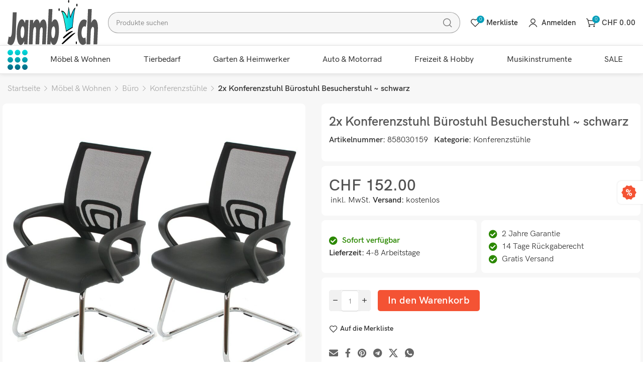

--- FILE ---
content_type: text/html; charset=UTF-8
request_url: https://www.jamb-allyouneed.ch/produkt/2x-konferenzstuhl-buerostuhl-besucherstuhl-schwarz/
body_size: 333513
content:
<!DOCTYPE html>
<html lang="de" prefix="og: https://ogp.me/ns#">
	<head>
		<meta charset="UTF-8">
		<meta name="viewport" content="width=device-width, initial-scale=1.0, maximum-scale=1.0, user-scalable=no">
		<link rel="profile" href="http://gmpg.org/xfn/11">
		<link rel="pingback" href="https://www.jamb-allyouneed.ch/xmlrpc.php">
			<style>img:is([sizes="auto" i], [sizes^="auto," i]) { contain-intrinsic-size: 3000px 1500px }</style>
	
<!-- Google Tag Manager for WordPress by gtm4wp.com -->
<script data-cfasync="false" data-pagespeed-no-defer>
	var gtm4wp_datalayer_name = "dataLayer";
	var dataLayer = dataLayer || [];
	const gtm4wp_use_sku_instead = false;
	const gtm4wp_currency = 'CHF';
	const gtm4wp_product_per_impression = 10;
	const gtm4wp_clear_ecommerce = false;
	const gtm4wp_datalayer_max_timeout = 2000;
</script>
<!-- End Google Tag Manager for WordPress by gtm4wp.com -->
<!-- Suchmaschinen-Optimierung durch Rank Math PRO - https://rankmath.com/ -->
<title>2x Konferenzstuhl Bürostuhl Besucherstuhl ~ schwarz - jamb-allyouneed.ch</title>
<meta name="description" content="Lieferzeit: 4-8 Arbeitstage"/>
<meta name="robots" content="follow, index, max-snippet:-1, max-video-preview:-1, max-image-preview:large"/>
<link rel="canonical" href="https://www.jamb-allyouneed.ch/produkt/2x-konferenzstuhl-buerostuhl-besucherstuhl-schwarz/" />
<meta property="og:locale" content="de_DE" />
<meta property="og:type" content="product" />
<meta property="og:title" content="2x Konferenzstuhl Bürostuhl Besucherstuhl ~ schwarz - jamb-allyouneed.ch" />
<meta property="og:description" content="Lieferzeit: 4-8 Arbeitstage" />
<meta property="og:url" content="https://www.jamb-allyouneed.ch/produkt/2x-konferenzstuhl-buerostuhl-besucherstuhl-schwarz/" />
<meta property="og:site_name" content="jamb-allyouneed.ch" />
<meta property="og:updated_time" content="2025-10-02T16:58:24+02:00" />
<meta property="og:image" content="https://www.jamb-allyouneed.ch/wp-content/uploads/2x-Konferenzstuhl-Buerostuhl-Besucherstuhl-schwarz.jpg" />
<meta property="og:image:secure_url" content="https://www.jamb-allyouneed.ch/wp-content/uploads/2x-Konferenzstuhl-Buerostuhl-Besucherstuhl-schwarz.jpg" />
<meta property="og:image:width" content="1200" />
<meta property="og:image:height" content="1200" />
<meta property="og:image:alt" content="2x Konferenzstuhl Bürostuhl Besucherstuhl  ~ schwarz" />
<meta property="og:image:type" content="image/jpeg" />
<meta property="product:price:amount" content="152" />
<meta property="product:price:currency" content="CHF" />
<meta property="product:availability" content="instock" />
<meta name="twitter:card" content="summary_large_image" />
<meta name="twitter:title" content="2x Konferenzstuhl Bürostuhl Besucherstuhl ~ schwarz - jamb-allyouneed.ch" />
<meta name="twitter:description" content="Lieferzeit: 4-8 Arbeitstage" />
<meta name="twitter:image" content="https://www.jamb-allyouneed.ch/wp-content/uploads/2x-Konferenzstuhl-Buerostuhl-Besucherstuhl-schwarz.jpg" />
<meta name="twitter:label1" content="Preis" />
<meta name="twitter:data1" content="&#067;&#072;&#070;&nbsp;152.00" />
<meta name="twitter:label2" content="Verfügbarkeit" />
<meta name="twitter:data2" content="Vorrätig" />
<script type="application/ld+json" class="rank-math-schema">{"@context":"https://schema.org","@graph":[{"@type":["Person","Organization"],"@id":"https://www.jamb-allyouneed.ch/#person","name":"jamb-allyouneed.ch"},{"@type":"WebSite","@id":"https://www.jamb-allyouneed.ch/#website","url":"https://www.jamb-allyouneed.ch","name":"jamb-allyouneed.ch","publisher":{"@id":"https://www.jamb-allyouneed.ch/#person"},"inLanguage":"de"},{"@type":"ImageObject","@id":"https://www.jamb-allyouneed.ch/wp-content/uploads/2x-Konferenzstuhl-Buerostuhl-Besucherstuhl-schwarz.jpg","url":"https://www.jamb-allyouneed.ch/wp-content/uploads/2x-Konferenzstuhl-Buerostuhl-Besucherstuhl-schwarz.jpg","width":"1200","height":"1200","caption":"2x Konferenzstuhl B\u00fcrostuhl Besucherstuhl  ~ schwarz","inLanguage":"de"},{"@type":"ItemPage","@id":"https://www.jamb-allyouneed.ch/produkt/2x-konferenzstuhl-buerostuhl-besucherstuhl-schwarz/#webpage","url":"https://www.jamb-allyouneed.ch/produkt/2x-konferenzstuhl-buerostuhl-besucherstuhl-schwarz/","name":"2x Konferenzstuhl B\u00fcrostuhl Besucherstuhl ~ schwarz - jamb-allyouneed.ch","datePublished":"2021-09-17T08:21:54+02:00","dateModified":"2025-10-02T16:58:24+02:00","isPartOf":{"@id":"https://www.jamb-allyouneed.ch/#website"},"primaryImageOfPage":{"@id":"https://www.jamb-allyouneed.ch/wp-content/uploads/2x-Konferenzstuhl-Buerostuhl-Besucherstuhl-schwarz.jpg"},"inLanguage":"de"},{"@type":"Product","name":"2x Konferenzstuhl B\u00fcrostuhl Besucherstuhl ~ schwarz - jamb-allyouneed.ch","description":"Produktbeschreibung Erleben Sie den perfekten Mix aus \u00e4sthetischem Design und funktionalem Komfort mit diesem erstklassig gestalteten Konferenzstuhl. Die Kombination aus einer elegant geschwungenen R\u00fcckenlehne und verchromten F\u00fc\u00dfen sorgt f\u00fcr einen modernen Look, der sowohl im B\u00fcro als auch im privaten Bereich gl\u00e4nzt. Entdecken Sie die Highlights dieses hochwertigen Sitzm\u00f6bels. Highlights 2 elegante St\u00fchle im Lieferumfang MVG-zertifiziert (RR-COC-002139) Ergonomisch geformte R\u00fcckenlehne aus atmungsaktivem Netzstoff (100% Polyester) Sitzfl\u00e4che aus weichem Kunstleder (100% Polyurethan) Verchromte F\u00fc\u00dfe f\u00fcr einen modernen Touch Freischwinger-Design f\u00fcr mehr Komfort Leicht abwaschbar und pflegeleicht Angenehmes Sitzgef\u00fchl f\u00fcr l\u00e4ngere Sitzungen Ma\u00dfe (ca.) H\u00f6he: 92 cm Breite: 57 cm Tiefe: 59 cm Sitzh\u00f6he: 44 cm Sitztiefe: 48 cm Sitzbreite: 44,5 cm - 46,5 cm H\u00f6he der Armlehne vom Boden aus: 65 cm Materialien R\u00fcckenlehne: Atmungsaktives Netz (100% Polyester) Sitzfl\u00e4che: Hochwertiges Kunstleder (100% Polyurethan) Lieferumfang 2 Konferenzst\u00fchle Genie\u00dfen Sie eine bequeme und stilvolle Sitzm\u00f6glichkeit, die sich perfekt in jede moderne Umgebung einf\u00fcgt und gleichzeitig durch ihre Funktionalit\u00e4t \u00fcberzeugt. Egal ob in langen Konferenzen, im Wartebereich oder im privaten Arbeitszimmer \u2013 dieser Stuhl ist die ideale Erg\u00e4nzung f\u00fcr jede Sitzgelegenheit.","sku":"858030159","category":"M\u00f6bel &amp; Wohnen &gt; B\u00fcro &gt; Konferenzst\u00fchle","mainEntityOfPage":{"@id":"https://www.jamb-allyouneed.ch/produkt/2x-konferenzstuhl-buerostuhl-besucherstuhl-schwarz/#webpage"},"image":[{"@type":"ImageObject","url":"https://www.jamb-allyouneed.ch/wp-content/uploads/2x-Konferenzstuhl-Buerostuhl-Besucherstuhl-schwarz.jpg","height":"1200","width":"1200"},{"@type":"ImageObject","url":"https://www.jamb-allyouneed.ch/wp-content/uploads/2x-Konferenzstuhl-Buerostuhl-Besucherstuhl-schwarz-1.jpg","height":"1200","width":"1200"},{"@type":"ImageObject","url":"https://www.jamb-allyouneed.ch/wp-content/uploads/2x-Konferenzstuhl-Buerostuhl-Besucherstuhl-schwarz-2.jpg","height":"800","width":"800"},{"@type":"ImageObject","url":"https://www.jamb-allyouneed.ch/wp-content/uploads/2x-Konferenzstuhl-Buerostuhl-Besucherstuhl-schwarz-3.jpg","height":"800","width":"800"}],"offers":{"@type":"Offer","price":"152.00","priceCurrency":"CHF","priceValidUntil":"2027-12-31","availability":"https://schema.org/InStock","itemCondition":"NewCondition","url":"https://www.jamb-allyouneed.ch/produkt/2x-konferenzstuhl-buerostuhl-besucherstuhl-schwarz/","seller":{"@type":"Person","@id":"https://www.jamb-allyouneed.ch/","name":"jamb-allyouneed.ch","url":"https://www.jamb-allyouneed.ch"},"priceSpecification":{"price":"152","priceCurrency":"CHF","valueAddedTaxIncluded":"true"}},"additionalProperty":[{"@type":"PropertyValue","name":"pa_versand","value":"4-8 Arbeitstage"},{"@type":"PropertyValue","name":"pa_buerostuhltyp","value":"Konferenzstuhl"},{"@type":"PropertyValue","name":"pa_farbe","value":"Schwarz"},{"@type":"PropertyValue","name":"pa_material","value":"Kunstleder, Textil"},{"@type":"PropertyValue","name":"pa_max-belastung","value":"120 kg"},{"@type":"PropertyValue","name":"pa_hauptmaterial-bezug","value":"Kunstleder"},{"@type":"PropertyValue","name":"pa_zielgruppe","value":"Erwachsene, Jugendliche"}],"@id":"https://www.jamb-allyouneed.ch/produkt/2x-konferenzstuhl-buerostuhl-besucherstuhl-schwarz/#richSnippet"}]}</script>
<!-- /Rank Math WordPress SEO Plugin -->

<link rel='dns-prefetch' href='//www.googletagmanager.com' />
<link rel='dns-prefetch' href='//fonts.googleapis.com' />
<link rel="alternate" type="application/rss+xml" title="jamb-allyouneed.ch &raquo; Feed" href="https://www.jamb-allyouneed.ch/feed/" />
<link rel="alternate" type="application/rss+xml" title="jamb-allyouneed.ch &raquo; Kommentar-Feed" href="https://www.jamb-allyouneed.ch/comments/feed/" />
<link rel="alternate" type="application/rss+xml" title="jamb-allyouneed.ch &raquo; 2x Konferenzstuhl Bürostuhl Besucherstuhl  ~ schwarz-Kommentar-Feed" href="https://www.jamb-allyouneed.ch/produkt/2x-konferenzstuhl-buerostuhl-besucherstuhl-schwarz/feed/" />
<style id='classic-theme-styles-inline-css' type='text/css'>
/*! This file is auto-generated */
.wp-block-button__link{color:#fff;background-color:#32373c;border-radius:9999px;box-shadow:none;text-decoration:none;padding:calc(.667em + 2px) calc(1.333em + 2px);font-size:1.125em}.wp-block-file__button{background:#32373c;color:#fff;text-decoration:none}
</style>
<style id='global-styles-inline-css' type='text/css'>
:root{--wp--preset--aspect-ratio--square: 1;--wp--preset--aspect-ratio--4-3: 4/3;--wp--preset--aspect-ratio--3-4: 3/4;--wp--preset--aspect-ratio--3-2: 3/2;--wp--preset--aspect-ratio--2-3: 2/3;--wp--preset--aspect-ratio--16-9: 16/9;--wp--preset--aspect-ratio--9-16: 9/16;--wp--preset--color--black: #000000;--wp--preset--color--cyan-bluish-gray: #abb8c3;--wp--preset--color--white: #ffffff;--wp--preset--color--pale-pink: #f78da7;--wp--preset--color--vivid-red: #cf2e2e;--wp--preset--color--luminous-vivid-orange: #ff6900;--wp--preset--color--luminous-vivid-amber: #fcb900;--wp--preset--color--light-green-cyan: #7bdcb5;--wp--preset--color--vivid-green-cyan: #00d084;--wp--preset--color--pale-cyan-blue: #8ed1fc;--wp--preset--color--vivid-cyan-blue: #0693e3;--wp--preset--color--vivid-purple: #9b51e0;--wp--preset--gradient--vivid-cyan-blue-to-vivid-purple: linear-gradient(135deg,rgba(6,147,227,1) 0%,rgb(155,81,224) 100%);--wp--preset--gradient--light-green-cyan-to-vivid-green-cyan: linear-gradient(135deg,rgb(122,220,180) 0%,rgb(0,208,130) 100%);--wp--preset--gradient--luminous-vivid-amber-to-luminous-vivid-orange: linear-gradient(135deg,rgba(252,185,0,1) 0%,rgba(255,105,0,1) 100%);--wp--preset--gradient--luminous-vivid-orange-to-vivid-red: linear-gradient(135deg,rgba(255,105,0,1) 0%,rgb(207,46,46) 100%);--wp--preset--gradient--very-light-gray-to-cyan-bluish-gray: linear-gradient(135deg,rgb(238,238,238) 0%,rgb(169,184,195) 100%);--wp--preset--gradient--cool-to-warm-spectrum: linear-gradient(135deg,rgb(74,234,220) 0%,rgb(151,120,209) 20%,rgb(207,42,186) 40%,rgb(238,44,130) 60%,rgb(251,105,98) 80%,rgb(254,248,76) 100%);--wp--preset--gradient--blush-light-purple: linear-gradient(135deg,rgb(255,206,236) 0%,rgb(152,150,240) 100%);--wp--preset--gradient--blush-bordeaux: linear-gradient(135deg,rgb(254,205,165) 0%,rgb(254,45,45) 50%,rgb(107,0,62) 100%);--wp--preset--gradient--luminous-dusk: linear-gradient(135deg,rgb(255,203,112) 0%,rgb(199,81,192) 50%,rgb(65,88,208) 100%);--wp--preset--gradient--pale-ocean: linear-gradient(135deg,rgb(255,245,203) 0%,rgb(182,227,212) 50%,rgb(51,167,181) 100%);--wp--preset--gradient--electric-grass: linear-gradient(135deg,rgb(202,248,128) 0%,rgb(113,206,126) 100%);--wp--preset--gradient--midnight: linear-gradient(135deg,rgb(2,3,129) 0%,rgb(40,116,252) 100%);--wp--preset--font-size--small: 13px;--wp--preset--font-size--medium: 20px;--wp--preset--font-size--large: 36px;--wp--preset--font-size--x-large: 42px;--wp--preset--spacing--20: 0.44rem;--wp--preset--spacing--30: 0.67rem;--wp--preset--spacing--40: 1rem;--wp--preset--spacing--50: 1.5rem;--wp--preset--spacing--60: 2.25rem;--wp--preset--spacing--70: 3.38rem;--wp--preset--spacing--80: 5.06rem;--wp--preset--shadow--natural: 6px 6px 9px rgba(0, 0, 0, 0.2);--wp--preset--shadow--deep: 12px 12px 50px rgba(0, 0, 0, 0.4);--wp--preset--shadow--sharp: 6px 6px 0px rgba(0, 0, 0, 0.2);--wp--preset--shadow--outlined: 6px 6px 0px -3px rgba(255, 255, 255, 1), 6px 6px rgba(0, 0, 0, 1);--wp--preset--shadow--crisp: 6px 6px 0px rgba(0, 0, 0, 1);}:where(.is-layout-flex){gap: 0.5em;}:where(.is-layout-grid){gap: 0.5em;}body .is-layout-flex{display: flex;}.is-layout-flex{flex-wrap: wrap;align-items: center;}.is-layout-flex > :is(*, div){margin: 0;}body .is-layout-grid{display: grid;}.is-layout-grid > :is(*, div){margin: 0;}:where(.wp-block-columns.is-layout-flex){gap: 2em;}:where(.wp-block-columns.is-layout-grid){gap: 2em;}:where(.wp-block-post-template.is-layout-flex){gap: 1.25em;}:where(.wp-block-post-template.is-layout-grid){gap: 1.25em;}.has-black-color{color: var(--wp--preset--color--black) !important;}.has-cyan-bluish-gray-color{color: var(--wp--preset--color--cyan-bluish-gray) !important;}.has-white-color{color: var(--wp--preset--color--white) !important;}.has-pale-pink-color{color: var(--wp--preset--color--pale-pink) !important;}.has-vivid-red-color{color: var(--wp--preset--color--vivid-red) !important;}.has-luminous-vivid-orange-color{color: var(--wp--preset--color--luminous-vivid-orange) !important;}.has-luminous-vivid-amber-color{color: var(--wp--preset--color--luminous-vivid-amber) !important;}.has-light-green-cyan-color{color: var(--wp--preset--color--light-green-cyan) !important;}.has-vivid-green-cyan-color{color: var(--wp--preset--color--vivid-green-cyan) !important;}.has-pale-cyan-blue-color{color: var(--wp--preset--color--pale-cyan-blue) !important;}.has-vivid-cyan-blue-color{color: var(--wp--preset--color--vivid-cyan-blue) !important;}.has-vivid-purple-color{color: var(--wp--preset--color--vivid-purple) !important;}.has-black-background-color{background-color: var(--wp--preset--color--black) !important;}.has-cyan-bluish-gray-background-color{background-color: var(--wp--preset--color--cyan-bluish-gray) !important;}.has-white-background-color{background-color: var(--wp--preset--color--white) !important;}.has-pale-pink-background-color{background-color: var(--wp--preset--color--pale-pink) !important;}.has-vivid-red-background-color{background-color: var(--wp--preset--color--vivid-red) !important;}.has-luminous-vivid-orange-background-color{background-color: var(--wp--preset--color--luminous-vivid-orange) !important;}.has-luminous-vivid-amber-background-color{background-color: var(--wp--preset--color--luminous-vivid-amber) !important;}.has-light-green-cyan-background-color{background-color: var(--wp--preset--color--light-green-cyan) !important;}.has-vivid-green-cyan-background-color{background-color: var(--wp--preset--color--vivid-green-cyan) !important;}.has-pale-cyan-blue-background-color{background-color: var(--wp--preset--color--pale-cyan-blue) !important;}.has-vivid-cyan-blue-background-color{background-color: var(--wp--preset--color--vivid-cyan-blue) !important;}.has-vivid-purple-background-color{background-color: var(--wp--preset--color--vivid-purple) !important;}.has-black-border-color{border-color: var(--wp--preset--color--black) !important;}.has-cyan-bluish-gray-border-color{border-color: var(--wp--preset--color--cyan-bluish-gray) !important;}.has-white-border-color{border-color: var(--wp--preset--color--white) !important;}.has-pale-pink-border-color{border-color: var(--wp--preset--color--pale-pink) !important;}.has-vivid-red-border-color{border-color: var(--wp--preset--color--vivid-red) !important;}.has-luminous-vivid-orange-border-color{border-color: var(--wp--preset--color--luminous-vivid-orange) !important;}.has-luminous-vivid-amber-border-color{border-color: var(--wp--preset--color--luminous-vivid-amber) !important;}.has-light-green-cyan-border-color{border-color: var(--wp--preset--color--light-green-cyan) !important;}.has-vivid-green-cyan-border-color{border-color: var(--wp--preset--color--vivid-green-cyan) !important;}.has-pale-cyan-blue-border-color{border-color: var(--wp--preset--color--pale-cyan-blue) !important;}.has-vivid-cyan-blue-border-color{border-color: var(--wp--preset--color--vivid-cyan-blue) !important;}.has-vivid-purple-border-color{border-color: var(--wp--preset--color--vivid-purple) !important;}.has-vivid-cyan-blue-to-vivid-purple-gradient-background{background: var(--wp--preset--gradient--vivid-cyan-blue-to-vivid-purple) !important;}.has-light-green-cyan-to-vivid-green-cyan-gradient-background{background: var(--wp--preset--gradient--light-green-cyan-to-vivid-green-cyan) !important;}.has-luminous-vivid-amber-to-luminous-vivid-orange-gradient-background{background: var(--wp--preset--gradient--luminous-vivid-amber-to-luminous-vivid-orange) !important;}.has-luminous-vivid-orange-to-vivid-red-gradient-background{background: var(--wp--preset--gradient--luminous-vivid-orange-to-vivid-red) !important;}.has-very-light-gray-to-cyan-bluish-gray-gradient-background{background: var(--wp--preset--gradient--very-light-gray-to-cyan-bluish-gray) !important;}.has-cool-to-warm-spectrum-gradient-background{background: var(--wp--preset--gradient--cool-to-warm-spectrum) !important;}.has-blush-light-purple-gradient-background{background: var(--wp--preset--gradient--blush-light-purple) !important;}.has-blush-bordeaux-gradient-background{background: var(--wp--preset--gradient--blush-bordeaux) !important;}.has-luminous-dusk-gradient-background{background: var(--wp--preset--gradient--luminous-dusk) !important;}.has-pale-ocean-gradient-background{background: var(--wp--preset--gradient--pale-ocean) !important;}.has-electric-grass-gradient-background{background: var(--wp--preset--gradient--electric-grass) !important;}.has-midnight-gradient-background{background: var(--wp--preset--gradient--midnight) !important;}.has-small-font-size{font-size: var(--wp--preset--font-size--small) !important;}.has-medium-font-size{font-size: var(--wp--preset--font-size--medium) !important;}.has-large-font-size{font-size: var(--wp--preset--font-size--large) !important;}.has-x-large-font-size{font-size: var(--wp--preset--font-size--x-large) !important;}
:where(.wp-block-post-template.is-layout-flex){gap: 1.25em;}:where(.wp-block-post-template.is-layout-grid){gap: 1.25em;}
:where(.wp-block-columns.is-layout-flex){gap: 2em;}:where(.wp-block-columns.is-layout-grid){gap: 2em;}
:root :where(.wp-block-pullquote){font-size: 1.5em;line-height: 1.6;}
</style>
<style id='woocommerce-inline-inline-css' type='text/css'>
.woocommerce form .form-row .required { visibility: visible; }
</style>
<link rel='stylesheet' id='brands-styles-css' href='https://www.jamb-allyouneed.ch/wp-content/plugins/woocommerce/assets/css/brands.css?ver=10.3.7' type='text/css' media='all' />
<link rel='stylesheet' id='elementor-icons-css' href='https://www.jamb-allyouneed.ch/wp-content/plugins/elementor/assets/lib/eicons/css/elementor-icons.min.css?ver=5.44.0' type='text/css' media='all' />
<link rel='stylesheet' id='elementor-frontend-css' href='https://www.jamb-allyouneed.ch/wp-content/uploads/elementor/css/custom-frontend.min.css?ver=1768465688' type='text/css' media='all' />
<style id='elementor-frontend-inline-css' type='text/css'>
.elementor-kit-20{--e-global-color-primary:#6EC1E4;--e-global-color-secondary:#54595F;--e-global-color-text:#7A7A7A;--e-global-color-accent:#61CE70;--e-global-typography-primary-font-family:"Roboto";--e-global-typography-primary-font-weight:600;--e-global-typography-secondary-font-family:"Roboto Slab";--e-global-typography-secondary-font-weight:400;--e-global-typography-text-font-family:"Roboto";--e-global-typography-text-font-weight:400;--e-global-typography-accent-font-family:"Roboto";--e-global-typography-accent-font-weight:500;background-color:#FFFFFF;}.elementor-kit-20 e-page-transition{background-color:#FFBC7D;}.elementor-kit-20 h2{font-size:25px;}.elementor-kit-20 h3{font-size:18px;}.elementor-section.elementor-section-boxed > .elementor-container{max-width:1140px;}.e-con{--container-max-width:1140px;}.elementor-widget:not(:last-child){margin-block-end:20px;}.elementor-element{--widgets-spacing:20px 20px;--widgets-spacing-row:20px;--widgets-spacing-column:20px;}{}h1.entry-title{display:var(--page-title-display);}@media(max-width:800px){.elementor-section.elementor-section-boxed > .elementor-container{max-width:1024px;}.e-con{--container-max-width:1024px;}}@media(max-width:767px){.elementor-section.elementor-section-boxed > .elementor-container{max-width:767px;}.e-con{--container-max-width:767px;}}
</style>
<link rel='stylesheet' id='font-awesome-5-all-css' href='https://www.jamb-allyouneed.ch/wp-content/plugins/elementor/assets/lib/font-awesome/css/all.min.css?ver=3.32.5' type='text/css' media='all' />
<link rel='stylesheet' id='font-awesome-4-shim-css' href='https://www.jamb-allyouneed.ch/wp-content/plugins/elementor/assets/lib/font-awesome/css/v4-shims.min.css?ver=3.32.5' type='text/css' media='all' />
<link rel='stylesheet' id='xts-style-css' href='https://www.jamb-allyouneed.ch/wp-content/themes/xts-antares/style.min.css?ver=1.8.1' type='text/css' media='all' />
<link rel='stylesheet' id='xts-child-style-css' href='https://www.jamb-allyouneed.ch/wp-content/themes/xts-antares-child/style.css?ver=1.8.1' type='text/css' media='all' />
<link rel='stylesheet' id='xts-style-theme_settings_default-css' href='https://www.jamb-allyouneed.ch/wp-content/uploads/xts-theme_settings_default-1767963248.css?ver=1.8.1' type='text/css' media='all' />
<link rel='stylesheet' id='xts-google-fonts-css' href='//fonts.googleapis.com/css?family=Lato%3A100%2C100italic%2C300%2C300italic%2C400%2C400italic%2C700%2C700italic%2C900%2C900italic&#038;display=auto&#038;ver=1.8.1' type='text/css' media='all' />
<link rel='stylesheet' id='elementor-gf-local-roboto-css' href='https://www.jamb-allyouneed.ch/wp-content/uploads/elementor/google-fonts/css/roboto.css?ver=1743098527' type='text/css' media='all' />
<link rel='stylesheet' id='elementor-gf-local-robotoslab-css' href='https://www.jamb-allyouneed.ch/wp-content/uploads/elementor/google-fonts/css/robotoslab.css?ver=1743098518' type='text/css' media='all' />
<script type="text/javascript" id="woocommerce-google-analytics-integration-gtag-js-after">
/* <![CDATA[ */
/* Google Analytics for WooCommerce (gtag.js) */
					window.dataLayer = window.dataLayer || [];
					function gtag(){dataLayer.push(arguments);}
					// Set up default consent state.
					for ( const mode of [{"analytics_storage":"denied","ad_storage":"denied","ad_user_data":"denied","ad_personalization":"denied","region":["AT","BE","BG","HR","CY","CZ","DK","EE","FI","FR","DE","GR","HU","IS","IE","IT","LV","LI","LT","LU","MT","NL","NO","PL","PT","RO","SK","SI","ES","SE","GB","CH"]}] || [] ) {
						gtag( "consent", "default", { "wait_for_update": 500, ...mode } );
					}
					gtag("js", new Date());
					gtag("set", "developer_id.dOGY3NW", true);
					gtag("config", "G-P5Z8R4SRPR", {"track_404":true,"allow_google_signals":true,"logged_in":false,"linker":{"domains":[],"allow_incoming":false},"custom_map":{"dimension1":"logged_in"}});
/* ]]> */
</script>
<script type="text/javascript" src="https://www.jamb-allyouneed.ch/wp-includes/js/jquery/jquery.min.js?ver=3.7.1" id="jquery-core-js"></script>
<script type="text/javascript" src="https://www.jamb-allyouneed.ch/wp-includes/js/jquery/jquery-migrate.min.js?ver=3.4.1" id="jquery-migrate-js"></script>
<script type="text/javascript" src="https://www.jamb-allyouneed.ch/wp-content/plugins/woocommerce/assets/js/jquery-blockui/jquery.blockUI.min.js?ver=2.7.0-wc.10.3.7" id="wc-jquery-blockui-js" defer="defer" data-wp-strategy="defer"></script>
<script type="text/javascript" id="wc-add-to-cart-js-extra">
/* <![CDATA[ */
var wc_add_to_cart_params = {"ajax_url":"\/wp-admin\/admin-ajax.php","wc_ajax_url":"\/?wc-ajax=%%endpoint%%","i18n_view_cart":"Warenkorb anzeigen","cart_url":"https:\/\/www.jamb-allyouneed.ch\/warenkorb\/","is_cart":"","cart_redirect_after_add":"no"};
/* ]]> */
</script>
<script type="text/javascript" src="https://www.jamb-allyouneed.ch/wp-content/plugins/woocommerce/assets/js/frontend/add-to-cart.min.js?ver=10.3.7" id="wc-add-to-cart-js" defer="defer" data-wp-strategy="defer"></script>
<script type="text/javascript" id="wc-single-product-js-extra">
/* <![CDATA[ */
var wc_single_product_params = {"i18n_required_rating_text":"Bitte w\u00e4hlen Sie eine Bewertung","i18n_rating_options":["1 von 5\u00a0Sternen","2 von 5\u00a0Sternen","3 von 5\u00a0Sternen","4 von 5\u00a0Sternen","5 von 5\u00a0Sternen"],"i18n_product_gallery_trigger_text":"Bildergalerie im Vollbildmodus anzeigen","review_rating_required":"yes","flexslider":{"rtl":false,"animation":"slide","smoothHeight":true,"directionNav":false,"controlNav":"thumbnails","slideshow":false,"animationSpeed":500,"animationLoop":false,"allowOneSlide":false},"zoom_enabled":"1","zoom_options":[],"photoswipe_enabled":"","photoswipe_options":{"shareEl":false,"closeOnScroll":false,"history":false,"hideAnimationDuration":0,"showAnimationDuration":0},"flexslider_enabled":""};
/* ]]> */
</script>
<script type="text/javascript" src="https://www.jamb-allyouneed.ch/wp-content/plugins/woocommerce/assets/js/frontend/single-product.min.js?ver=10.3.7" id="wc-single-product-js" defer="defer" data-wp-strategy="defer"></script>
<script type="text/javascript" src="https://www.jamb-allyouneed.ch/wp-content/plugins/woocommerce/assets/js/js-cookie/js.cookie.min.js?ver=2.1.4-wc.10.3.7" id="wc-js-cookie-js" defer="defer" data-wp-strategy="defer"></script>
<script type="text/javascript" id="woocommerce-js-extra">
/* <![CDATA[ */
var woocommerce_params = {"ajax_url":"\/wp-admin\/admin-ajax.php","wc_ajax_url":"\/?wc-ajax=%%endpoint%%","i18n_password_show":"Passwort anzeigen","i18n_password_hide":"Passwort verbergen"};
/* ]]> */
</script>
<script type="text/javascript" src="https://www.jamb-allyouneed.ch/wp-content/plugins/woocommerce/assets/js/frontend/woocommerce.min.js?ver=10.3.7" id="woocommerce-js" defer="defer" data-wp-strategy="defer"></script>
<script type="text/javascript" src="https://www.jamb-allyouneed.ch/wp-content/plugins/elementor/assets/lib/font-awesome/js/v4-shims.min.js?ver=3.32.5" id="font-awesome-4-shim-js"></script>
<link rel="https://api.w.org/" href="https://www.jamb-allyouneed.ch/wp-json/" /><link rel="alternate" title="JSON" type="application/json" href="https://www.jamb-allyouneed.ch/wp-json/wp/v2/product/13614" /><link rel="EditURI" type="application/rsd+xml" title="RSD" href="https://www.jamb-allyouneed.ch/xmlrpc.php?rsd" />
<meta name="generator" content="WordPress 6.8.3" />
<link rel='shortlink' href='https://www.jamb-allyouneed.ch/?p=13614' />
<link rel="alternate" title="oEmbed (JSON)" type="application/json+oembed" href="https://www.jamb-allyouneed.ch/wp-json/oembed/1.0/embed?url=https%3A%2F%2Fwww.jamb-allyouneed.ch%2Fprodukt%2F2x-konferenzstuhl-buerostuhl-besucherstuhl-schwarz%2F" />
<link rel="alternate" title="oEmbed (XML)" type="text/xml+oembed" href="https://www.jamb-allyouneed.ch/wp-json/oembed/1.0/embed?url=https%3A%2F%2Fwww.jamb-allyouneed.ch%2Fprodukt%2F2x-konferenzstuhl-buerostuhl-besucherstuhl-schwarz%2F&#038;format=xml" />
<!-- Starting: Conversion Tracking for WooCommerce (https://wordpress.org/plugins/woocommerce-conversion-tracking/) -->
        <script async src="https://www.googletagmanager.com/gtag/js?id=AW-966031417"></script>
        <script>
            window.dataLayer = window.dataLayer || [];
            function gtag(){dataLayer.push(arguments)};
            gtag('js', new Date());

            gtag('config', 'AW-966031417');
        </script>
        <!-- End: Conversion Tracking for WooCommerce Codes -->

<!-- Google Tag Manager for WordPress by gtm4wp.com -->
<!-- GTM Container placement set to footer -->
<script data-cfasync="false" data-pagespeed-no-defer>
	var dataLayer_content = {"pagePostType":"product","pagePostType2":"single-product","pagePostAuthor":"admin","customerTotalOrders":0,"customerTotalOrderValue":0,"customerFirstName":"","customerLastName":"","customerBillingFirstName":"","customerBillingLastName":"","customerBillingCompany":"","customerBillingAddress1":"","customerBillingAddress2":"","customerBillingCity":"","customerBillingState":"","customerBillingPostcode":"","customerBillingCountry":"","customerBillingEmail":"","customerBillingEmailHash":"","customerBillingPhone":"","customerShippingFirstName":"","customerShippingLastName":"","customerShippingCompany":"","customerShippingAddress1":"","customerShippingAddress2":"","customerShippingCity":"","customerShippingState":"","customerShippingPostcode":"","customerShippingCountry":"","productRatingCounts":[],"productAverageRating":0,"productReviewCount":0,"productType":"simple","productIsVariable":0};
	dataLayer.push( dataLayer_content );
</script>
<script data-cfasync="false" data-pagespeed-no-defer>
(function(w,d,s,l,i){w[l]=w[l]||[];w[l].push({'gtm.start':
new Date().getTime(),event:'gtm.js'});var f=d.getElementsByTagName(s)[0],
j=d.createElement(s),dl=l!='dataLayer'?'&l='+l:'';j.async=true;j.src=
'//www.googletagmanager.com/gtm.js?id='+i+dl;f.parentNode.insertBefore(j,f);
})(window,document,'script','dataLayer','GTM-5HSQ4ZF');
</script>
<!-- End Google Tag Manager for WordPress by gtm4wp.com --><script src="https://eu1-config.doofinder.com/2.x/78613218-f4ed-422e-9e76-c755b8f5c937.js" async></script>	<noscript><style>.woocommerce-product-gallery{ opacity: 1 !important; }</style></noscript>
	<meta name="generator" content="Elementor 3.32.5; features: additional_custom_breakpoints; settings: css_print_method-internal, google_font-enabled, font_display-auto">
<link rel="icon" href="https://www.jamb-allyouneed.ch/wp-content/uploads/cropped-Favicon-32x32.png" sizes="32x32" />
<link rel="icon" href="https://www.jamb-allyouneed.ch/wp-content/uploads/cropped-Favicon-192x192.png" sizes="192x192" />
<link rel="apple-touch-icon" href="https://www.jamb-allyouneed.ch/wp-content/uploads/cropped-Favicon-180x180.png" />
<meta name="msapplication-TileImage" content="https://www.jamb-allyouneed.ch/wp-content/uploads/cropped-Favicon-270x270.png" />
					<style data-type="xts-style-header_473266">
				

/* DROPDOWN ALIGN BOTTOM IN GENERAL HEADER */

.xts-general-header.xts-dropdowns-align-bottom .xts-dropdown {
	margin-top: 25px;
}

.xts-general-header.xts-dropdowns-align-bottom .xts-dropdown:after {
	height: 35px;
}


/* DROPDOWN ALIGN BOTTOM IN HEADER BOTTOM */

.xts-header-bottom.xts-dropdowns-align-bottom .xts-dropdown {
	margin-top: 7.5px;
}

.xts-header-bottom.xts-dropdowns-align-bottom .xts-dropdown:after {
	height: 17.5px;
}


/* DROPDOWN ALIGN BOTTOM IN HEADER CLONE */

.xts-sticked .xts-header-clone .xts-general-header.xts-dropdowns-align-bottom .xts-dropdown {
	margin-top: 25px;
}

.xts-sticked .xts-header-clone .xts-general-header.xts-dropdowns-align-bottom .xts-dropdown:after {
	height: 35px;
}

@media (min-width: 1025px) {

	/* HEIGHT OF ROWS ON HEADER */

	.xts-top-bar .xts-header-row-inner {
		height: 0px;
	}

	.xts-general-header .xts-header-row-inner {
		height: 90px;
	}

	.xts-header-bottom .xts-header-row-inner {
		height: 55px;
	}

	/* HEIGHT OF ROWS WHEN HEADER IS STICKY */

	.xts-sticky-real.xts-sticked .xts-top-bar .xts-header-row-inner {
		height: 0px;
	}

	.xts-sticky-real.xts-sticked .xts-general-header .xts-header-row-inner {
		height: 0px;
	}

	.xts-sticky-real.xts-sticked .xts-header-bottom .xts-header-row-inner {
		height: 0px;
	}

	/* HEIGHT OF HEADER CLONE */

	.xts-header-clone .xts-header-row-inner {
		height: 90px;
	}

	/* HEIGHT OF PAGE TITLE WHEN HEADER IS OVER CONTENT */

	.xts-header-overlap .xts-page-title.xts-size-xs {
		padding-top: 155px;
	}

	.xts-header-overlap .xts-page-title.xts-size-s {
		padding-top: 165px;
	}

	.xts-header-overlap .xts-page-title.xts-size-m {
		padding-top: 185px;
	}

	.xts-header-overlap .xts-page-title.xts-size-l {
		padding-top: 225px;
	}

	.xts-header-overlap .xts-page-title.xts-size-xl {
		padding-top: 255px;
	}

	.xts-header-overlap .xts-page-title.xts-size-xxl {
		padding-top: 345px;
	}

	/* HEIGHT OF HEADER BUILDER ELEMENTS */

	/* HEIGHT ELEMENTS IN TOP BAR */

	.xts-top-bar .xts-logo img {
		max-height: 0px;
	}

	.xts-sticked .xts-top-bar .xts-logo img {
		max-height: 0px;
	}

	/* HEIGHT ELEMENTS IN GENERAL HEADER */

	.xts-general-header .xts-logo img {
		max-height: 90px;
	}

	.xts-sticked .xts-general-header .xts-logo img {
		max-height: 0px;
	}

	/* HEIGHT ELEMENTS IN BOTTOM HEADER */

	.xts-header-bottom .xts-logo img {
		max-height: 55px;
	}

	.xts-sticked .xts-header-bottom .xts-logo img {
		max-height: 0px;
	}

	/* HEIGHT ELEMENTS IN HEADER CLONE */

	.xts-header-clone .xts-general-header .xts-logo img {
		max-height: 90px;
	}
}

@media (max-width: 1024px) {

	/* HEIGHT OF ROWS ON HEADER */

	.xts-top-bar .xts-header-row-inner {
		height: 40px;
	}

	.xts-general-header .xts-header-row-inner {
		height: 60px;
	}

	.xts-header-bottom .xts-header-row-inner {
		height: 60px;
	}

	/* HEADER OVER CONTENT */

	.xts-header-overlap .xts-page-title {
		padding-top: 180px;
	}

	/* HEIGHT ELEMENTS IN TOP BAR */

	.xts-top-bar .xts-logo img {
		max-height: 40px;
	}

	/* HEIGHT ELEMENTS IN GENERAL HEADER */

	.xts-general-header .xts-logo img {
		max-height: 60px;
	}

	/* HEIGHT ELEMENTS IN BOTTOM HEADER */

	.xts-header-bottom .xts-logo img {
		max-height: 60px;
	}
}

.xts-28s0jr32eu6b114jbkn3 {
	color: rgba(226, 226, 226, 1);
}

.xts-sda2cre12qbbo69yrk1d {
	color: rgba(226, 226, 226, 1);
}

.xts-top-bar {
	background-color: rgba(65, 63, 63, 1);border-color: rgba(247, 247, 247, 1);border-bottom-width: 1px;border-style: solid;
}

.xts-general-header {
	border-style: solid;
}

.xts-header-bottom {
	border-color: rgba(228, 228, 228, 1);border-top-width: 1px;border-bottom-width: 1px;border-style: solid;
}
			</style>
					</head>

	
	<body class="wp-singular product-template-default single single-product postid-13614 wp-theme-xts-antares wp-child-theme-xts-antares-child theme-xts-antares woocommerce woocommerce-page woocommerce-no-js xts-cat-accordion elementor-default elementor-kit-20">

		<script type="text/javascript" id="xts-flicker-fix">//flicker fix.</script>
		
		<div class="xts-site-wrapper">

			
							<header class="xts-header xts-with-shadow xts-scroll-stick xts-sticky-real">
					
<div class="xts-header-main xts-header-inner">
	
<div class="xts-header-row xts-top-bar xts-sticky-off xts-with-bg xts-hide-lg xts-layout-equal-sides">
	<div class="container">
		<div class="xts-header-row-inner">
			
<div class="xts-header-col xts-start xts-desktop xts-empty">
	</div>

<div class="xts-header-col xts-center xts-desktop">
	
<div class="xts-header-divider xts-direction-v xts-28s0jr32eu6b114jbkn3 xts-with-color xts-full-height"></div>

<div class="xts-header-html-block">
	</div>
<div class="xts-header-divider xts-direction-v xts-sda2cre12qbbo69yrk1d xts-with-color xts-full-height"></div>
</div>

<div class="xts-header-col xts-end xts-desktop">
	
<div class="xts-header-html-block">
	</div></div>

<div class="xts-header-col xts-full xts-mobile">
	
		<div class="xts-infobox xts-textalign-left xts-icon-side xts-items-center xts-header-infobox xts-icon-gap-m" onclick="">
							<div class="xts-box-icon-wrapper">
					<div class="xts-box-icon xts-type-image">
						<span class="xts-image-type-svg"  style="width:25px; height:px;"><img  src="https://www.jamb-allyouneed.ch/wp-content/uploads/SCHWEIZER_SHOP_JAMB-2.svg" title="SCHWEIZER_SHOP_JAMB 2" loading="lazy" decoding="async" width="25"></span>					</div>
				</div>
			
			<div class="xts-box-content xts-reset-mb-10 xts-reset-all-last">
				
									<h4 class="xts-box-title title xts-textcolor-white xts-header-fontsize-m" data-elementor-setting-key="title">
						Schweizer Onlineshop seit 2005					</h4>
				
				
							</div>

					</div>

		</div>
		</div>
	</div>
</div>

<div class="xts-header-row xts-general-header xts-sticky-off xts-without-bg xts-dropdowns-align-bottom">
	<div class="container">
		<div class="xts-header-row-inner">
			
<div class="xts-header-col xts-start xts-desktop">
	
<div class="xts-logo">
	<a href="https://www.jamb-allyouneed.ch/" rel="home" aria-label="Site logo">
		<img class="xts-logo-main" src="https://www.jamb-allyouneed.ch/wp-content/uploads/Logo.svg" alt="jamb-allyouneed.ch" style="max-width: 180px;" />
			</a>
</div>
</div>

<div class="xts-header-col xts-center xts-desktop">
	
<div class="xts-search-wrapper xts-search-form  xts-header-search-form xts-scheme-dark-form">
	
	
	<form role="search" method="get" class="searchform xts-style-icon-alt xts-ajax-search" action="https://www.jamb-allyouneed.ch/"  data-thumbnail="1" data-price="1" data-post_type="product" data-count="20" data-categories_on_results="no" data-sku="no" data-symbols_count="3">
		<div class="searchform-input">
			<input aria-label="Search" type="text" class="s" placeholder="Produkte suchen" value="" name="s" />
			<input type="hidden" name="post_type" value="product">

					</div>

		<button type="submit" class="searchsubmit">
			
			<span class="submit-text">
				Search			</span>
		</button>
	</form>

	
						<div class="xts-search-results-wrapper">
				<div class="xts-dropdown xts-search-results xts-scroll">
					<div class="xts-dropdown-inner xts-scroll-content"></div>
				</div>
			</div>
			
	</div>
</div>

<div class="xts-header-col xts-end xts-desktop">
	
<div class="xts-header-wishlist xts-header-el xts-style-icon-text xts-design-count">
	<a href="https://www.jamb-allyouneed.ch/merkliste/">
		<span class="xts-header-el-icon xts-icon-default">
			
							<span class="xts-wishlist-count">
					0				</span>
					</span>

		<span class="xts-header-el-label">
			Merkliste		</span>
	</a>
</div>

<div class="xts-header-my-account xts-header-el xts-style-icon-text xts-opener">
	<a href="https://www.jamb-allyouneed.ch/mein-konto/">
		<span class="xts-header-el-icon">
					</span>

		<span class="xts-header-el-label">
			Anmelden		</span>
	</a>

	</div>

<div class="xts-header-cart xts-header-el xts-design-count xts-style-icon-text">
	<a href="https://www.jamb-allyouneed.ch/warenkorb/">
		<span class="xts-header-el-icon xts-icon-cart">
			
										<span class="xts-cart-count">
				0
				<span>
					items				</span>
			</span>
							</span>

		<span class="xts-header-el-label">
			
			<span class="xts-cart-divider">/</span> 
						<span class="xts-cart-subtotal">
				<span class="woocommerce-Price-amount amount"><bdi><span class="woocommerce-Price-currencySymbol">&#67;&#72;&#70;</span>&nbsp;0.00</bdi></span>			</span>
				</span>
	</a>

	</div>
</div>

<div class="xts-header-col xts-start xts-mobile">
	
<div class="xts-logo">
	<a href="https://www.jamb-allyouneed.ch/" rel="home" aria-label="Site logo">
		<img class="xts-logo-main" src="https://www.jamb-allyouneed.ch/wp-content/uploads/Logo.svg" alt="jamb-allyouneed.ch" style="max-width: 150px;" />
			</a>
</div>
</div>

<div class="xts-header-col xts-center xts-mobile xts-empty">
	</div>

<div class="xts-header-col xts-end xts-mobile">
	
<div class="xts-header-my-account xts-header-el xts-style-icon xts-opener">
	<a href="https://www.jamb-allyouneed.ch/mein-konto/">
		<span class="xts-header-el-icon">
					</span>

		<span class="xts-header-el-label">
			Anmelden		</span>
	</a>

	</div>

<div class="xts-header-wishlist xts-header-el xts-style-icon xts-design-default">
	<a href="https://www.jamb-allyouneed.ch/merkliste/">
		<span class="xts-header-el-icon xts-icon-default">
			
					</span>

		<span class="xts-header-el-label">
			Merkliste		</span>
	</a>
</div>

<div class="xts-header-cart xts-header-el xts-design-count xts-style-icon">
	<a href="https://www.jamb-allyouneed.ch/warenkorb/">
		<span class="xts-header-el-icon xts-icon-cart">
			
										<span class="xts-cart-count">
				0
				<span>
					items				</span>
			</span>
							</span>

		<span class="xts-header-el-label">
			
			<span class="xts-cart-divider">/</span> 
						<span class="xts-cart-subtotal">
				<span class="woocommerce-Price-amount amount"><bdi><span class="woocommerce-Price-currencySymbol">&#67;&#72;&#70;</span>&nbsp;0.00</bdi></span>			</span>
				</span>
	</a>

	</div>
</div>
		</div>
	</div>
</div>

<div class="xts-header-row xts-header-bottom xts-sticky-off xts-without-bg xts-with-shadow xts-dropdowns-align-bottom">
	<div class="container">
		<div class="xts-header-row-inner">
			
<div class="xts-header-col xts-start xts-desktop">
	
<div class="xts-header-mobile-burger xts-header-el xts-style-icon">
	<a href="#" rel="nofollow" aria-label="Open mobile menu">
		<span class="xts-header-el-icon xts-icon-custom">
							<img class="xts-custom-img" src="https://www.jamb-allyouneed.ch/wp-content/uploads/BURGER_MENU_MOBILE-2.svg" alt="custom-icon" width="40" height="40">					</span>

		<span class="xts-header-el-label">
			Menü		</span>
	</a>
</div>
</div>

<div class="xts-header-col xts-center xts-desktop">
	<div class="xts-header-nav-wrapper xts-nav-wrapper xts-textalign-center"><ul id="menu-home_kategoriemenue" class="menu xts-nav xts-nav-secondary xts-direction-h xts-style-underline xts-gap-l"><li id="menu-item-34272" class="menu-item menu-item-type-custom menu-item-object-custom menu-item-34272 item-level-0 xts-item-mega-menu xts-event-hover menu-item-has-children xts-dropdown-ajax"><a href="https://www.jamb-allyouneed.ch/produkt-kategorie/moebel-wohnen/" class="xts-nav-link"><span class="xts-nav-text">Möbel &#038; Wohnen</span></a><div class="xts-dropdown xts-dropdown-menu xts-style-container"><div class="xts-dropdown-placeholder xts-fill" data-id="138148"></div><div class="container xts-dropdown-inner"></div></div></li>
<li id="menu-item-34276" class="menu-item menu-item-type-custom menu-item-object-custom menu-item-has-children menu-item-34276 item-level-0 xts-event-hover"><a href="https://www.jamb-allyouneed.ch/produkt-kategorie/tierbedarf/" class="xts-nav-link"><span class="xts-nav-text">Tierbedarf</span></a><div class="xts-dropdown xts-dropdown-menu xts-style-default"><div class="container xts-dropdown-inner"><ul class="sub-menu xts-sub-menu">	<li id="menu-item-143374" class="menu-item menu-item-type-custom menu-item-object-custom menu-item-143374 item-level-1 xts-event-hover"><a href="https://www.jamb-allyouneed.ch/produkt-kategorie/tierbedarf/hasenstaelle/" class="xts-nav-link">Hasenställe</a></li>
	<li id="menu-item-143375" class="menu-item menu-item-type-custom menu-item-object-custom menu-item-has-children menu-item-143375 item-level-1 xts-event-hover"><a href="https://www.jamb-allyouneed.ch/produkt-kategorie/tierbedarf/huehnerstaelle/" class="xts-nav-link">Hühnerställe</a><div class="xts-dropdown xts-dropdown-menu xts-style-default">	<ul class="sub-sub-menu xts-dropdown-inner">		<li id="menu-item-143376" class="menu-item menu-item-type-custom menu-item-object-custom menu-item-143376 item-level-2 xts-event-hover"><a href="https://www.jamb-allyouneed.ch/produkt-kategorie/tierbedarf/huehnerstaelle/zubehoer/" class="xts-nav-link">Zubehör</a></li>
	</ul></div></li>
	<li id="menu-item-143377" class="menu-item menu-item-type-custom menu-item-object-custom menu-item-has-children menu-item-143377 item-level-1 xts-event-hover"><a href="https://www.jamb-allyouneed.ch/produkt-kategorie/tierbedarf/hunde/" class="xts-nav-link">Hunde</a><div class="xts-dropdown xts-dropdown-menu xts-style-default">	<ul class="sub-sub-menu xts-dropdown-inner">		<li id="menu-item-143378" class="menu-item menu-item-type-custom menu-item-object-custom menu-item-143378 item-level-2 xts-event-hover"><a href="https://www.jamb-allyouneed.ch/produkt-kategorie/tierbedarf/hunde/absperrgitter/" class="xts-nav-link">Absperrgitter</a></li>
		<li id="menu-item-143379" class="menu-item menu-item-type-custom menu-item-object-custom menu-item-143379 item-level-2 xts-event-hover"><a href="https://www.jamb-allyouneed.ch/produkt-kategorie/tierbedarf/hundesport-agility/" class="xts-nav-link">Hundesport / Agility</a></li>
	</ul></div></li>
	<li id="menu-item-143380" class="menu-item menu-item-type-custom menu-item-object-custom menu-item-has-children menu-item-143380 item-level-1 xts-event-hover"><a href="https://www.jamb-allyouneed.ch/produkt-kategorie/tierbedarf/katzen/" class="xts-nav-link">Katzen</a><div class="xts-dropdown xts-dropdown-menu xts-style-default">	<ul class="sub-sub-menu xts-dropdown-inner">		<li id="menu-item-143381" class="menu-item menu-item-type-custom menu-item-object-custom menu-item-143381 item-level-2 xts-event-hover"><a href="https://www.jamb-allyouneed.ch/produkt-kategorie/tierbedarf/katzen/katzenbaum/" class="xts-nav-link">Katzenbaum</a></li>
	</ul></div></li>
	<li id="menu-item-143382" class="menu-item menu-item-type-custom menu-item-object-custom menu-item-143382 item-level-1 xts-event-hover"><a href="https://www.jamb-allyouneed.ch/produkt-kategorie/tierbedarf/voegel/" class="xts-nav-link">Vögel</a></li>
</ul></div></div></li>
<li id="menu-item-34273" class="menu-item menu-item-type-custom menu-item-object-custom menu-item-34273 item-level-0 xts-item-mega-menu xts-event-hover menu-item-has-children xts-dropdown-ajax"><a href="https://www.jamb-allyouneed.ch/produkt-kategorie/garten-heimwerker/" class="xts-nav-link"><span class="xts-nav-text">Garten &#038; Heimwerker</span></a><div class="xts-dropdown xts-dropdown-menu xts-style-container"><div class="xts-dropdown-placeholder xts-fill" data-id="167783"></div><div class="container xts-dropdown-inner"></div></div></li>
<li id="menu-item-34274" class="menu-item menu-item-type-custom menu-item-object-custom menu-item-has-children menu-item-34274 item-level-0 xts-event-hover"><a href="https://www.jamb-allyouneed.ch/produkt-kategorie/auto-motorrad/" class="xts-nav-link"><span class="xts-nav-text">Auto &#038; Motorrad</span></a><div class="xts-dropdown xts-dropdown-menu xts-style-default"><div class="container xts-dropdown-inner"><ul class="sub-menu xts-sub-menu">	<li id="menu-item-167906" class="menu-item menu-item-type-custom menu-item-object-custom menu-item-167906 item-level-1 xts-event-hover"><a href="https://www.jamb-allyouneed.ch/produkt-kategorie/auto-motorrad/anhaenger-zubehoer/" class="xts-nav-link">Anhänger Zubehör</a></li>
	<li id="menu-item-167907" class="menu-item menu-item-type-custom menu-item-object-custom menu-item-167907 item-level-1 xts-event-hover"><a href="https://www.jamb-allyouneed.ch/produkt-kategorie/auto-motorrad/auffahrrampen/" class="xts-nav-link">Auffahrrampen</a></li>
	<li id="menu-item-167908" class="menu-item menu-item-type-custom menu-item-object-custom menu-item-167908 item-level-1 xts-event-hover"><a href="https://www.jamb-allyouneed.ch/produkt-kategorie/auto-motorrad/mittelarmlehnen/" class="xts-nav-link">Mittelarmlehnen</a></li>
	<li id="menu-item-167909" class="menu-item menu-item-type-custom menu-item-object-custom menu-item-167909 item-level-1 xts-event-hover"><a href="https://www.jamb-allyouneed.ch/produkt-kategorie/auto-motorrad/motorradstaender/" class="xts-nav-link">Motorradständer</a></li>
	<li id="menu-item-167910" class="menu-item menu-item-type-custom menu-item-object-custom menu-item-167910 item-level-1 xts-event-hover"><a href="https://www.jamb-allyouneed.ch/produkt-kategorie/auto-motorrad/sicherheit/" class="xts-nav-link">Sicherheit</a></li>
	<li id="menu-item-167911" class="menu-item menu-item-type-custom menu-item-object-custom menu-item-167911 item-level-1 xts-event-hover"><a href="https://www.jamb-allyouneed.ch/produkt-kategorie/auto-motorrad/werkstatt/" class="xts-nav-link">Werkstatt</a></li>
</ul></div></div></li>
<li id="menu-item-34275" class="menu-item menu-item-type-custom menu-item-object-custom menu-item-has-children menu-item-34275 item-level-0 xts-event-hover"><a href="https://www.jamb-allyouneed.ch/produkt-kategorie/freizeit-hobby/" class="xts-nav-link"><span class="xts-nav-text">Freizeit &#038; Hobby</span></a><div class="xts-dropdown xts-dropdown-menu xts-scheme-dark xts-style-default"><div class="container xts-dropdown-inner"><ul class="sub-menu xts-sub-menu">	<li id="menu-item-167912" class="menu-item menu-item-type-custom menu-item-object-custom menu-item-167912 item-level-1 xts-event-hover"><a href="https://www.jamb-allyouneed.ch/produkt-kategorie/freizeit-hobby/camping-caravan/" class="xts-nav-link">Camping &#038; Caravan</a></li>
	<li id="menu-item-167913" class="menu-item menu-item-type-custom menu-item-object-custom menu-item-167913 item-level-1 xts-event-hover"><a href="https://www.jamb-allyouneed.ch/produkt-kategorie/freizeit-hobby/kuenstler/" class="xts-nav-link">Künstler</a></li>
	<li id="menu-item-167914" class="menu-item menu-item-type-custom menu-item-object-custom menu-item-167914 item-level-1 xts-event-hover"><a href="https://www.jamb-allyouneed.ch/produkt-kategorie/freizeit-hobby/leiterwagen/" class="xts-nav-link">Leiterwagen</a></li>
	<li id="menu-item-167915" class="menu-item menu-item-type-custom menu-item-object-custom menu-item-167915 item-level-1 xts-event-hover"><a href="https://www.jamb-allyouneed.ch/produkt-kategorie/freizeit-hobby/reisekoffer/" class="xts-nav-link">Reisekoffer</a></li>
	<li id="menu-item-167916" class="menu-item menu-item-type-custom menu-item-object-custom menu-item-has-children menu-item-167916 item-level-1 xts-event-hover"><a href="https://www.jamb-allyouneed.ch/produkt-kategorie/freizeit-hobby/spiel-hobby/" class="xts-nav-link">Spiel &#038; Hobby</a><div class="xts-dropdown xts-dropdown-menu xts-style-default">	<ul class="sub-sub-menu xts-dropdown-inner">		<li id="menu-item-167920" class="menu-item menu-item-type-custom menu-item-object-custom menu-item-167920 item-level-2 xts-event-hover"><a href="https://www.jamb-allyouneed.ch/produkt-kategorie/freizeit-hobby/spiel-hobby/kinderauto-kindermotorrad/" class="xts-nav-link">Kinderauto / Kindermotorrad</a></li>
		<li id="menu-item-167921" class="menu-item menu-item-type-custom menu-item-object-custom menu-item-167921 item-level-2 xts-event-hover"><a href="https://www.jamb-allyouneed.ch/produkt-kategorie/freizeit-hobby/spiel-hobby/spielzeug/" class="xts-nav-link">Spielzeug</a></li>
	</ul></div></li>
	<li id="menu-item-167917" class="menu-item menu-item-type-custom menu-item-object-custom menu-item-has-children menu-item-167917 item-level-1 xts-event-hover"><a href="https://www.jamb-allyouneed.ch/produkt-kategorie/freizeit-hobby/sport/" class="xts-nav-link">Sport</a><div class="xts-dropdown xts-dropdown-menu xts-style-default">	<ul class="sub-sub-menu xts-dropdown-inner">		<li id="menu-item-167922" class="menu-item menu-item-type-custom menu-item-object-custom menu-item-167922 item-level-2 xts-event-hover"><a href="https://www.jamb-allyouneed.ch/produkt-kategorie/freizeit-hobby/sport/fitness/" class="xts-nav-link">Fitness</a></li>
		<li id="menu-item-167923" class="menu-item menu-item-type-custom menu-item-object-custom menu-item-167923 item-level-2 xts-event-hover"><a href="https://www.jamb-allyouneed.ch/produkt-kategorie/freizeit-hobby/sport/radsport/" class="xts-nav-link">Radsport</a></li>
	</ul></div></li>
	<li id="menu-item-167918" class="menu-item menu-item-type-custom menu-item-object-custom menu-item-167918 item-level-1 xts-event-hover"><a href="https://www.jamb-allyouneed.ch/produkt-kategorie/freizeit-hobby/uhrenbeweger/" class="xts-nav-link">Uhrenbeweger</a></li>
</ul></div></div></li>
<li id="menu-item-34278" class="menu-item menu-item-type-custom menu-item-object-custom menu-item-has-children menu-item-34278 item-level-0 xts-event-hover"><a href="https://www.jamb-allyouneed.ch/produkt-kategorie/musikinstrumente/" class="xts-nav-link"><span class="xts-nav-text">Musikinstrumente</span></a><div class="xts-dropdown xts-dropdown-menu xts-style-default"><div class="container xts-dropdown-inner"><ul class="sub-menu xts-sub-menu">	<li id="menu-item-36842" class="menu-item menu-item-type-custom menu-item-object-custom menu-item-36842 item-level-1 xts-event-hover"><a href="https://www.jamb-allyouneed.ch/produkt-kategorie/musikinstrumente/gitarren/" class="xts-nav-link">Gitarren</a></li>
	<li id="menu-item-36843" class="menu-item menu-item-type-custom menu-item-object-custom menu-item-36843 item-level-1 xts-event-hover"><a href="https://www.jamb-allyouneed.ch/produkt-kategorie/musikinstrumente/taschen-koffer/" class="xts-nav-link">Taschen &#038; Koffer</a></li>
</ul></div></div></li>
<li id="menu-item-146034" class="menu-item menu-item-type-custom menu-item-object-custom menu-item-146034 item-level-0 xts-event-click"><a href="https://www.jamb-allyouneed.ch/sale/" class="xts-nav-link"><span class="xts-nav-text">SALE</span></a></li>
</ul></div></div>

<div class="xts-header-col xts-end xts-desktop xts-empty">
	</div>

<div class="xts-header-col xts-full xts-mobile">
	
<div class="xts-header-mobile-burger xts-header-el xts-style-icon">
	<a href="#" rel="nofollow" aria-label="Open mobile menu">
		<span class="xts-header-el-icon xts-icon-custom">
							<img class="xts-custom-img" src="https://www.jamb-allyouneed.ch/wp-content/uploads/BURGER_MENU_MOBILE-2.svg" alt="custom-icon" width="40" height="40">					</span>

		<span class="xts-header-el-label">
			Menü		</span>
	</a>
</div>

<div class="xts-search-wrapper xts-search-form xts-header-search-form-mobile xts-scheme-dark-form">
	
	
	<form role="search" method="get" class="searchform xts-style-icon-alt xts-ajax-search" action="https://www.jamb-allyouneed.ch/"  data-thumbnail="1" data-price="1" data-post_type="product" data-count="20" data-categories_on_results="no" data-sku="no" data-symbols_count="3">
		<div class="searchform-input">
			<input aria-label="Search" type="text" class="s" placeholder="Produkte suchen" value="" name="s" />
			<input type="hidden" name="post_type" value="product">

					</div>

		<button type="submit" class="searchsubmit">
			
			<span class="submit-text">
				Search			</span>
		</button>
	</form>

	
						<div class="xts-search-results-wrapper">
				<div class="xts-dropdown xts-search-results xts-scroll">
					<div class="xts-dropdown-inner xts-scroll-content"></div>
				</div>
			</div>
			
	</div>
</div>
		</div>
	</div>
</div>
</div>
				</header>
			
			
								<div class="xts-site-content">
		
		
		<div id="main-content" class="container">
			<div class="row row-spacing-40 xts-sidebar-hidden-lg xts-sidebar-hidden-md">
		
			<div class="xts-content-area col-lg-9 col-12 col-md-9 xts-description-before">
		
					
			
<div class="xts-single-product xts-builder-on">
	<div id="product-13614" class="product type-product post-13614 status-publish instock product_cat-konferenzstuehle has-post-thumbnail taxable shipping-taxable purchasable product-type-simple">
		<style id="elementor-post-137711">.elementor-137711 .elementor-element.elementor-element-681b77c{margin:-20px 0px 0px 0px;padding:0px 0px 0px 0px;}.elementor-137711 .elementor-element.elementor-element-4ba2d37 > .elementor-element-populated, .elementor-137711 .elementor-element.elementor-element-4ba2d37 > .elementor-element-populated > .elementor-background-overlay, .elementor-137711 .elementor-element.elementor-element-4ba2d37 > .elementor-background-slideshow{border-radius:5px 5px 5px 5px;}.elementor-137711 .elementor-element.elementor-element-4ba2d37 > .elementor-element-populated{transition:background 0.3s, border 0.3s, border-radius 0.3s, box-shadow 0.3s;}.elementor-137711 .elementor-element.elementor-element-4ba2d37 > .elementor-element-populated > .elementor-background-overlay{transition:background 0.3s, border-radius 0.3s, opacity 0.3s;}.elementor-137711 .elementor-element.elementor-element-048ce68 > .elementor-element-populated{margin:10px 0px 10px 0px;--e-column-margin-right:0px;--e-column-margin-left:0px;padding:0px 32px 0px 0px;}.elementor-137711 .elementor-element.elementor-element-cd75a88 > .elementor-element-populated{margin:0px 0px 0px 0px;--e-column-margin-right:0px;--e-column-margin-left:0px;}.elementor-137711 .elementor-element.elementor-element-09a2ae2:not(.elementor-motion-effects-element-type-background) > .elementor-widget-wrap, .elementor-137711 .elementor-element.elementor-element-09a2ae2 > .elementor-widget-wrap > .elementor-motion-effects-container > .elementor-motion-effects-layer{background-color:#FFFFFF;}.elementor-bc-flex-widget .elementor-137711 .elementor-element.elementor-element-09a2ae2.elementor-column .elementor-widget-wrap{align-items:center;}.elementor-137711 .elementor-element.elementor-element-09a2ae2.elementor-column.elementor-element[data-element_type="column"] > .elementor-widget-wrap.elementor-element-populated{align-content:center;align-items:center;}.elementor-137711 .elementor-element.elementor-element-09a2ae2 > .elementor-element-populated, .elementor-137711 .elementor-element.elementor-element-09a2ae2 > .elementor-element-populated > .elementor-background-overlay, .elementor-137711 .elementor-element.elementor-element-09a2ae2 > .elementor-background-slideshow{border-radius:8px 8px 8px 8px;}.elementor-137711 .elementor-element.elementor-element-09a2ae2 > .elementor-element-populated{transition:background 0.3s, border 0.3s, border-radius 0.3s, box-shadow 0.3s;margin:0px 0px 0px 0px;--e-column-margin-right:0px;--e-column-margin-left:0px;padding:15px 15px 15px 15px;}.elementor-137711 .elementor-element.elementor-element-09a2ae2 > .elementor-element-populated > .elementor-background-overlay{transition:background 0.3s, border-radius 0.3s, opacity 0.3s;}.elementor-137711 .elementor-element.elementor-element-895e0cd > .elementor-widget-container{margin:0px 0px -9px 0px;padding:0px 0px 0px 0px;}.elementor-137711 .elementor-element.elementor-element-67927fc > .elementor-widget-container{margin:4px 0px 0px 0px;}.elementor-137711 .elementor-element.elementor-element-67927fc .product_title{font-size:25px;font-weight:600;color:#565656;}.elementor-137711 .elementor-element.elementor-element-8b2a00c > .elementor-widget-container{margin:-14px 0px 0px 0px;padding:0px 0px 0px 0px;}.elementor-137711 .elementor-element.elementor-element-9aed2c4{margin:9px 0px 0px 0px;padding:0px 0px 0px 0px;}.elementor-137711 .elementor-element.elementor-element-cd93803:not(.elementor-motion-effects-element-type-background) > .elementor-widget-wrap, .elementor-137711 .elementor-element.elementor-element-cd93803 > .elementor-widget-wrap > .elementor-motion-effects-container > .elementor-motion-effects-layer{background-color:#FFFFFF;}.elementor-bc-flex-widget .elementor-137711 .elementor-element.elementor-element-cd93803.elementor-column .elementor-widget-wrap{align-items:center;}.elementor-137711 .elementor-element.elementor-element-cd93803.elementor-column.elementor-element[data-element_type="column"] > .elementor-widget-wrap.elementor-element-populated{align-content:center;align-items:center;}.elementor-137711 .elementor-element.elementor-element-cd93803 > .elementor-element-populated, .elementor-137711 .elementor-element.elementor-element-cd93803 > .elementor-element-populated > .elementor-background-overlay, .elementor-137711 .elementor-element.elementor-element-cd93803 > .elementor-background-slideshow{border-radius:8px 8px 8px 8px;}.elementor-137711 .elementor-element.elementor-element-cd93803 > .elementor-element-populated{transition:background 0.3s, border 0.3s, border-radius 0.3s, box-shadow 0.3s;margin:0px 0px 0px 0px;--e-column-margin-right:0px;--e-column-margin-left:0px;padding:15px 15px 15px 15px;}.elementor-137711 .elementor-element.elementor-element-cd93803 > .elementor-element-populated > .elementor-background-overlay{transition:background 0.3s, border-radius 0.3s, opacity 0.3s;}.elementor-137711 .elementor-element.elementor-element-ea3d157 > .elementor-widget-container{margin:0px 0px -20px 0px;padding:0px 0px 0px 0px;}.elementor-137711 .elementor-element.elementor-element-11ce406 > .elementor-widget-container{margin:0px 0px 0px 0px;}.elementor-137711 .elementor-element.elementor-element-11ce406 .price, .elementor-137711 .elementor-element.elementor-element-11ce406 span.amount, .elementor-137711 .elementor-element.elementor-element-11ce406 del{font-size:31px;font-weight:600;}.elementor-137711 .elementor-element.elementor-element-11ce406 span.amount, .elementor-137711 .elementor-element.elementor-element-11ce406 del{color:#525252;}.elementor-137711 .elementor-element.elementor-element-11ce406 .price del, .elementor-137711 .elementor-element.elementor-element-11ce406 del span.amount{font-size:22px;font-weight:400;color:#A4A4A4;}.elementor-137711 .elementor-element.elementor-element-dc360e4 > .elementor-widget-container{margin:-28px 0px 0px 3px;}.elementor-137711 .elementor-element.elementor-element-a0cd120{margin:9px 0px 0px 0px;}.elementor-137711 .elementor-element.elementor-element-9f068f3:not(.elementor-motion-effects-element-type-background) > .elementor-widget-wrap, .elementor-137711 .elementor-element.elementor-element-9f068f3 > .elementor-widget-wrap > .elementor-motion-effects-container > .elementor-motion-effects-layer{background-color:#FFFFFF;}.elementor-bc-flex-widget .elementor-137711 .elementor-element.elementor-element-9f068f3.elementor-column .elementor-widget-wrap{align-items:center;}.elementor-137711 .elementor-element.elementor-element-9f068f3.elementor-column.elementor-element[data-element_type="column"] > .elementor-widget-wrap.elementor-element-populated{align-content:center;align-items:center;}.elementor-137711 .elementor-element.elementor-element-9f068f3 > .elementor-element-populated, .elementor-137711 .elementor-element.elementor-element-9f068f3 > .elementor-element-populated > .elementor-background-overlay, .elementor-137711 .elementor-element.elementor-element-9f068f3 > .elementor-background-slideshow{border-radius:8px 8px 8px 8px;}.elementor-137711 .elementor-element.elementor-element-9f068f3 > .elementor-element-populated{transition:background 0.3s, border 0.3s, border-radius 0.3s, box-shadow 0.3s;margin:0px 9px 0px 0px;--e-column-margin-right:9px;--e-column-margin-left:0px;padding:15px 15px 15px 15px;}.elementor-137711 .elementor-element.elementor-element-9f068f3 > .elementor-element-populated > .elementor-background-overlay{transition:background 0.3s, border-radius 0.3s, opacity 0.3s;}.elementor-137711 .elementor-element.elementor-element-04fb623 > .elementor-widget-container{margin:0px 0px 0px 0px;}.elementor-137711 .elementor-element.elementor-element-04fb623 .elementor-icon-list-icon i{color:#2B8800;transition:color 0.3s;}.elementor-137711 .elementor-element.elementor-element-04fb623 .elementor-icon-list-icon svg{fill:#2B8800;transition:fill 0.3s;}.elementor-137711 .elementor-element.elementor-element-04fb623{--e-icon-list-icon-size:17px;--icon-vertical-offset:0px;}.elementor-137711 .elementor-element.elementor-element-04fb623 .elementor-icon-list-item > .elementor-icon-list-text, .elementor-137711 .elementor-element.elementor-element-04fb623 .elementor-icon-list-item > a{font-weight:600;}.elementor-137711 .elementor-element.elementor-element-04fb623 .elementor-icon-list-text{color:#2B8800;transition:color 0.3s;}.elementor-137711 .elementor-element.elementor-element-1eb632a > .elementor-widget-container{margin:-20px 0px 0px 0px;}.elementor-137711 .elementor-element.elementor-element-3fc3b96:not(.elementor-motion-effects-element-type-background) > .elementor-widget-wrap, .elementor-137711 .elementor-element.elementor-element-3fc3b96 > .elementor-widget-wrap > .elementor-motion-effects-container > .elementor-motion-effects-layer{background-color:#FFFFFF;}.elementor-bc-flex-widget .elementor-137711 .elementor-element.elementor-element-3fc3b96.elementor-column .elementor-widget-wrap{align-items:center;}.elementor-137711 .elementor-element.elementor-element-3fc3b96.elementor-column.elementor-element[data-element_type="column"] > .elementor-widget-wrap.elementor-element-populated{align-content:center;align-items:center;}.elementor-137711 .elementor-element.elementor-element-3fc3b96 > .elementor-element-populated, .elementor-137711 .elementor-element.elementor-element-3fc3b96 > .elementor-element-populated > .elementor-background-overlay, .elementor-137711 .elementor-element.elementor-element-3fc3b96 > .elementor-background-slideshow{border-radius:8px 8px 8px 8px;}.elementor-137711 .elementor-element.elementor-element-3fc3b96 > .elementor-element-populated{transition:background 0.3s, border 0.3s, border-radius 0.3s, box-shadow 0.3s;margin:0px 0px 0px 0px;--e-column-margin-right:0px;--e-column-margin-left:0px;padding:15px 15px 15px 15px;}.elementor-137711 .elementor-element.elementor-element-3fc3b96 > .elementor-element-populated > .elementor-background-overlay{transition:background 0.3s, border-radius 0.3s, opacity 0.3s;}.elementor-137711 .elementor-element.elementor-element-0a44bdb .elementor-icon-list-icon i{color:#2B8800;transition:color 0.3s;}.elementor-137711 .elementor-element.elementor-element-0a44bdb .elementor-icon-list-icon svg{fill:#2B8800;transition:fill 0.3s;}.elementor-137711 .elementor-element.elementor-element-0a44bdb{--e-icon-list-icon-size:17px;--icon-vertical-offset:0px;}.elementor-137711 .elementor-element.elementor-element-0a44bdb .elementor-icon-list-item > .elementor-icon-list-text, .elementor-137711 .elementor-element.elementor-element-0a44bdb .elementor-icon-list-item > a{font-weight:400;}.elementor-137711 .elementor-element.elementor-element-0a44bdb .elementor-icon-list-text{color:#313131;transition:color 0.3s;}.elementor-137711 .elementor-element.elementor-element-556f050{margin:9px 0px 0px 0px;}.elementor-137711 .elementor-element.elementor-element-e8a4efd:not(.elementor-motion-effects-element-type-background) > .elementor-widget-wrap, .elementor-137711 .elementor-element.elementor-element-e8a4efd > .elementor-widget-wrap > .elementor-motion-effects-container > .elementor-motion-effects-layer{background-color:#FFFFFF;}.elementor-137711 .elementor-element.elementor-element-e8a4efd > .elementor-element-populated, .elementor-137711 .elementor-element.elementor-element-e8a4efd > .elementor-element-populated > .elementor-background-overlay, .elementor-137711 .elementor-element.elementor-element-e8a4efd > .elementor-background-slideshow{border-radius:8px 8px 8px 8px;}.elementor-137711 .elementor-element.elementor-element-e8a4efd > .elementor-element-populated{transition:background 0.3s, border 0.3s, border-radius 0.3s, box-shadow 0.3s;padding:15px 15px 15px 15px;}.elementor-137711 .elementor-element.elementor-element-e8a4efd > .elementor-element-populated > .elementor-background-overlay{transition:background 0.3s, border-radius 0.3s, opacity 0.3s;}.elementor-137711 .elementor-element.elementor-element-4a59b5e > .elementor-widget-container{margin:10px 0px 2px 0px;padding:0px 0px 0px 0px;}.elementor-137711 .elementor-element.elementor-element-b89b631{margin:9px 0px 0px 0px;}.elementor-137711 .elementor-element.elementor-element-cde3e87:not(.elementor-motion-effects-element-type-background) > .elementor-widget-wrap, .elementor-137711 .elementor-element.elementor-element-cde3e87 > .elementor-widget-wrap > .elementor-motion-effects-container > .elementor-motion-effects-layer{background-color:#FFFFFF;}.elementor-137711 .elementor-element.elementor-element-cde3e87 > .elementor-element-populated, .elementor-137711 .elementor-element.elementor-element-cde3e87 > .elementor-element-populated > .elementor-background-overlay, .elementor-137711 .elementor-element.elementor-element-cde3e87 > .elementor-background-slideshow{border-radius:8px 8px 8px 8px;}.elementor-137711 .elementor-element.elementor-element-cde3e87 > .elementor-element-populated{transition:background 0.3s, border 0.3s, border-radius 0.3s, box-shadow 0.3s;padding:15px 15px 15px 15px;}.elementor-137711 .elementor-element.elementor-element-cde3e87 > .elementor-element-populated > .elementor-background-overlay{transition:background 0.3s, border-radius 0.3s, opacity 0.3s;}.elementor-137711 .elementor-element.elementor-element-6b0106d > .elementor-element-populated, .elementor-137711 .elementor-element.elementor-element-6b0106d > .elementor-element-populated > .elementor-background-overlay, .elementor-137711 .elementor-element.elementor-element-6b0106d > .elementor-background-slideshow{border-radius:5px 5px 5px 5px;}.elementor-137711 .elementor-element.elementor-element-6b0106d > .elementor-element-populated{transition:background 0.3s, border 0.3s, border-radius 0.3s, box-shadow 0.3s;margin:0px 0px 0px 0px;--e-column-margin-right:0px;--e-column-margin-left:0px;padding:0px 0px 0px 0px;}.elementor-137711 .elementor-element.elementor-element-6b0106d > .elementor-element-populated > .elementor-background-overlay{transition:background 0.3s, border-radius 0.3s, opacity 0.3s;}.elementor-137711 .elementor-element.elementor-element-096ba55{--spacer-size:50px;}.elementor-137711 .elementor-element.elementor-element-5f9bf96 > .elementor-widget-container{margin:0px 0px 37px 11px;padding:0px 0px 0px 0px;}.elementor-137711 .elementor-element.elementor-element-5f9bf96 .xts-section-title{font-size:30px;font-weight:500;}.elementor-137711 .elementor-element.elementor-element-bd4ed8b > .elementor-widget-container{margin:-38px 0px 0px 0px;}@media(max-width:1200px){.elementor-137711 .elementor-element.elementor-element-048ce68 > .elementor-element-populated{padding:0px 10px 0px 0px;}.elementor-137711 .elementor-element.elementor-element-09a2ae2 > .elementor-element-populated, .elementor-137711 .elementor-element.elementor-element-09a2ae2 > .elementor-element-populated > .elementor-background-overlay, .elementor-137711 .elementor-element.elementor-element-09a2ae2 > .elementor-background-slideshow{border-radius:8px 8px 8px 8px;}.elementor-137711 .elementor-element.elementor-element-67927fc .product_title{font-size:20px;}.elementor-137711 .elementor-element.elementor-element-cd93803 > .elementor-element-populated, .elementor-137711 .elementor-element.elementor-element-cd93803 > .elementor-element-populated > .elementor-background-overlay, .elementor-137711 .elementor-element.elementor-element-cd93803 > .elementor-background-slideshow{border-radius:8px 8px 8px 8px;}.elementor-137711 .elementor-element.elementor-element-11ce406 .price, .elementor-137711 .elementor-element.elementor-element-11ce406 span.amount, .elementor-137711 .elementor-element.elementor-element-11ce406 del{font-size:23px;}.elementor-137711 .elementor-element.elementor-element-11ce406 .price del, .elementor-137711 .elementor-element.elementor-element-11ce406 del span.amount{font-size:16px;line-height:1px;}.elementor-137711 .elementor-element.elementor-element-9f068f3 > .elementor-element-populated, .elementor-137711 .elementor-element.elementor-element-9f068f3 > .elementor-element-populated > .elementor-background-overlay, .elementor-137711 .elementor-element.elementor-element-9f068f3 > .elementor-background-slideshow{border-radius:8px 8px 8px 8px;}.elementor-137711 .elementor-element.elementor-element-04fb623 .elementor-icon-list-item > .elementor-icon-list-text, .elementor-137711 .elementor-element.elementor-element-04fb623 .elementor-icon-list-item > a{font-size:15px;}.elementor-137711 .elementor-element.elementor-element-1eb632a .woocommerce-product-details__short-description{font-size:15px;}.elementor-137711 .elementor-element.elementor-element-3fc3b96 > .elementor-element-populated, .elementor-137711 .elementor-element.elementor-element-3fc3b96 > .elementor-element-populated > .elementor-background-overlay, .elementor-137711 .elementor-element.elementor-element-3fc3b96 > .elementor-background-slideshow{border-radius:8px 8px 8px 8px;}.elementor-137711 .elementor-element.elementor-element-0a44bdb .elementor-icon-list-item > .elementor-icon-list-text, .elementor-137711 .elementor-element.elementor-element-0a44bdb .elementor-icon-list-item > a{font-size:14px;}.elementor-137711 .elementor-element.elementor-element-e8a4efd > .elementor-element-populated, .elementor-137711 .elementor-element.elementor-element-e8a4efd > .elementor-element-populated > .elementor-background-overlay, .elementor-137711 .elementor-element.elementor-element-e8a4efd > .elementor-background-slideshow{border-radius:8px 8px 8px 8px;}.elementor-137711 .elementor-element.elementor-element-cde3e87 > .elementor-element-populated, .elementor-137711 .elementor-element.elementor-element-cde3e87 > .elementor-element-populated > .elementor-background-overlay, .elementor-137711 .elementor-element.elementor-element-cde3e87 > .elementor-background-slideshow{border-radius:8px 8px 8px 8px;}}@media(max-width:800px){.elementor-137711 .elementor-element.elementor-element-04fb623 .elementor-icon-list-item > .elementor-icon-list-text, .elementor-137711 .elementor-element.elementor-element-04fb623 .elementor-icon-list-item > a{font-size:14px;}.elementor-137711 .elementor-element.elementor-element-1eb632a .woocommerce-product-details__short-description{font-size:11px;}.elementor-137711 .elementor-element.elementor-element-0a44bdb .elementor-icon-list-item > .elementor-icon-list-text, .elementor-137711 .elementor-element.elementor-element-0a44bdb .elementor-icon-list-item > a{font-size:13px;}}@media(max-width:767px){.elementor-137711 .elementor-element.elementor-element-681b77c{margin:-21px 0px 0px 0px;}.elementor-137711 .elementor-element.elementor-element-4ba2d37 > .elementor-element-populated{margin:0px 0px 0px 0px;--e-column-margin-right:0px;--e-column-margin-left:0px;padding:10px 10px 10px 10px;}.elementor-137711 .elementor-element.elementor-element-048ce68 > .elementor-element-populated{padding:0px 0px 0px 0px;}.elementor-137711 .elementor-element.elementor-element-cd75a88 > .elementor-element-populated{margin:0px 0px 0px 0px;--e-column-margin-right:0px;--e-column-margin-left:0px;}.elementor-137711 .elementor-element.elementor-element-e9dadc2{margin:-9px 0px 0px 0px;}.elementor-bc-flex-widget .elementor-137711 .elementor-element.elementor-element-09a2ae2.elementor-column .elementor-widget-wrap{align-items:center;}.elementor-137711 .elementor-element.elementor-element-09a2ae2.elementor-column.elementor-element[data-element_type="column"] > .elementor-widget-wrap.elementor-element-populated{align-content:center;align-items:center;}.elementor-137711 .elementor-element.elementor-element-09a2ae2 > .elementor-element-populated{margin:0px 0px 0px 0px;--e-column-margin-right:0px;--e-column-margin-left:0px;padding:10px 10px 10px 10px;}.elementor-137711 .elementor-element.elementor-element-67927fc > .elementor-widget-container{margin:0px 0px 0px 0px;}.elementor-137711 .elementor-element.elementor-element-67927fc .product_title{font-size:22px;}.elementor-137711 .elementor-element.elementor-element-cd93803 > .elementor-element-populated{margin:0px 0px 0px 0px;--e-column-margin-right:0px;--e-column-margin-left:0px;}.elementor-137711 .elementor-element.elementor-element-11ce406 .price, .elementor-137711 .elementor-element.elementor-element-11ce406 span.amount, .elementor-137711 .elementor-element.elementor-element-11ce406 del{font-size:33px;}.elementor-137711 .elementor-element.elementor-element-11ce406 .price del, .elementor-137711 .elementor-element.elementor-element-11ce406 del span.amount{font-size:20px;}.elementor-137711 .elementor-element.elementor-element-9f068f3 > .elementor-element-populated{margin:0px 0px 0px 0px;--e-column-margin-right:0px;--e-column-margin-left:0px;}.elementor-137711 .elementor-element.elementor-element-04fb623 .elementor-icon-list-item > .elementor-icon-list-text, .elementor-137711 .elementor-element.elementor-element-04fb623 .elementor-icon-list-item > a{font-size:17px;}.elementor-137711 .elementor-element.elementor-element-1eb632a .woocommerce-product-details__short-description{font-size:17px;}.elementor-137711 .elementor-element.elementor-element-3fc3b96 > .elementor-element-populated{margin:9px 0px 0px 0px;--e-column-margin-right:0px;--e-column-margin-left:0px;}.elementor-137711 .elementor-element.elementor-element-0a44bdb .elementor-icon-list-item > .elementor-icon-list-text, .elementor-137711 .elementor-element.elementor-element-0a44bdb .elementor-icon-list-item > a{font-size:17px;}.elementor-137711 .elementor-element.elementor-element-bd4ed8b .xts-carousel .xts-col:not(.xts-post-gallery-col){padding-top:0px;padding-bottom:0px;}}@media(min-width:768px){.elementor-137711 .elementor-element.elementor-element-9f068f3{width:50%;}.elementor-137711 .elementor-element.elementor-element-3fc3b96{width:50%;}}@media(max-width:1200px) and (min-width:768px){.elementor-137711 .elementor-element.elementor-element-9f068f3{width:100%;}}@media(max-width:800px) and (min-width:768px){.elementor-137711 .elementor-element.elementor-element-9f068f3{width:100%;}}</style><style>.elementor-137711 .elementor-element.elementor-element-681b77c{margin:-20px 0px 0px 0px;padding:0px 0px 0px 0px;}.elementor-137711 .elementor-element.elementor-element-4ba2d37 > .elementor-element-populated, .elementor-137711 .elementor-element.elementor-element-4ba2d37 > .elementor-element-populated > .elementor-background-overlay, .elementor-137711 .elementor-element.elementor-element-4ba2d37 > .elementor-background-slideshow{border-radius:5px 5px 5px 5px;}.elementor-137711 .elementor-element.elementor-element-4ba2d37 > .elementor-element-populated{transition:background 0.3s, border 0.3s, border-radius 0.3s, box-shadow 0.3s;}.elementor-137711 .elementor-element.elementor-element-4ba2d37 > .elementor-element-populated > .elementor-background-overlay{transition:background 0.3s, border-radius 0.3s, opacity 0.3s;}.elementor-137711 .elementor-element.elementor-element-048ce68 > .elementor-element-populated{margin:10px 0px 10px 0px;--e-column-margin-right:0px;--e-column-margin-left:0px;padding:0px 32px 0px 0px;}.elementor-137711 .elementor-element.elementor-element-cd75a88 > .elementor-element-populated{margin:0px 0px 0px 0px;--e-column-margin-right:0px;--e-column-margin-left:0px;}.elementor-137711 .elementor-element.elementor-element-09a2ae2:not(.elementor-motion-effects-element-type-background) > .elementor-widget-wrap, .elementor-137711 .elementor-element.elementor-element-09a2ae2 > .elementor-widget-wrap > .elementor-motion-effects-container > .elementor-motion-effects-layer{background-color:#FFFFFF;}.elementor-bc-flex-widget .elementor-137711 .elementor-element.elementor-element-09a2ae2.elementor-column .elementor-widget-wrap{align-items:center;}.elementor-137711 .elementor-element.elementor-element-09a2ae2.elementor-column.elementor-element[data-element_type="column"] > .elementor-widget-wrap.elementor-element-populated{align-content:center;align-items:center;}.elementor-137711 .elementor-element.elementor-element-09a2ae2 > .elementor-element-populated, .elementor-137711 .elementor-element.elementor-element-09a2ae2 > .elementor-element-populated > .elementor-background-overlay, .elementor-137711 .elementor-element.elementor-element-09a2ae2 > .elementor-background-slideshow{border-radius:8px 8px 8px 8px;}.elementor-137711 .elementor-element.elementor-element-09a2ae2 > .elementor-element-populated{transition:background 0.3s, border 0.3s, border-radius 0.3s, box-shadow 0.3s;margin:0px 0px 0px 0px;--e-column-margin-right:0px;--e-column-margin-left:0px;padding:15px 15px 15px 15px;}.elementor-137711 .elementor-element.elementor-element-09a2ae2 > .elementor-element-populated > .elementor-background-overlay{transition:background 0.3s, border-radius 0.3s, opacity 0.3s;}.elementor-137711 .elementor-element.elementor-element-895e0cd > .elementor-widget-container{margin:0px 0px -9px 0px;padding:0px 0px 0px 0px;}.elementor-137711 .elementor-element.elementor-element-67927fc > .elementor-widget-container{margin:4px 0px 0px 0px;}.elementor-137711 .elementor-element.elementor-element-67927fc .product_title{font-size:25px;font-weight:600;color:#565656;}.elementor-137711 .elementor-element.elementor-element-8b2a00c > .elementor-widget-container{margin:-14px 0px 0px 0px;padding:0px 0px 0px 0px;}.elementor-137711 .elementor-element.elementor-element-9aed2c4{margin:9px 0px 0px 0px;padding:0px 0px 0px 0px;}.elementor-137711 .elementor-element.elementor-element-cd93803:not(.elementor-motion-effects-element-type-background) > .elementor-widget-wrap, .elementor-137711 .elementor-element.elementor-element-cd93803 > .elementor-widget-wrap > .elementor-motion-effects-container > .elementor-motion-effects-layer{background-color:#FFFFFF;}.elementor-bc-flex-widget .elementor-137711 .elementor-element.elementor-element-cd93803.elementor-column .elementor-widget-wrap{align-items:center;}.elementor-137711 .elementor-element.elementor-element-cd93803.elementor-column.elementor-element[data-element_type="column"] > .elementor-widget-wrap.elementor-element-populated{align-content:center;align-items:center;}.elementor-137711 .elementor-element.elementor-element-cd93803 > .elementor-element-populated, .elementor-137711 .elementor-element.elementor-element-cd93803 > .elementor-element-populated > .elementor-background-overlay, .elementor-137711 .elementor-element.elementor-element-cd93803 > .elementor-background-slideshow{border-radius:8px 8px 8px 8px;}.elementor-137711 .elementor-element.elementor-element-cd93803 > .elementor-element-populated{transition:background 0.3s, border 0.3s, border-radius 0.3s, box-shadow 0.3s;margin:0px 0px 0px 0px;--e-column-margin-right:0px;--e-column-margin-left:0px;padding:15px 15px 15px 15px;}.elementor-137711 .elementor-element.elementor-element-cd93803 > .elementor-element-populated > .elementor-background-overlay{transition:background 0.3s, border-radius 0.3s, opacity 0.3s;}.elementor-137711 .elementor-element.elementor-element-ea3d157 > .elementor-widget-container{margin:0px 0px -20px 0px;padding:0px 0px 0px 0px;}.elementor-137711 .elementor-element.elementor-element-11ce406 > .elementor-widget-container{margin:0px 0px 0px 0px;}.elementor-137711 .elementor-element.elementor-element-11ce406 .price, .elementor-137711 .elementor-element.elementor-element-11ce406 span.amount, .elementor-137711 .elementor-element.elementor-element-11ce406 del{font-size:31px;font-weight:600;}.elementor-137711 .elementor-element.elementor-element-11ce406 span.amount, .elementor-137711 .elementor-element.elementor-element-11ce406 del{color:#525252;}.elementor-137711 .elementor-element.elementor-element-11ce406 .price del, .elementor-137711 .elementor-element.elementor-element-11ce406 del span.amount{font-size:22px;font-weight:400;color:#A4A4A4;}.elementor-137711 .elementor-element.elementor-element-dc360e4 > .elementor-widget-container{margin:-28px 0px 0px 3px;}.elementor-137711 .elementor-element.elementor-element-a0cd120{margin:9px 0px 0px 0px;}.elementor-137711 .elementor-element.elementor-element-9f068f3:not(.elementor-motion-effects-element-type-background) > .elementor-widget-wrap, .elementor-137711 .elementor-element.elementor-element-9f068f3 > .elementor-widget-wrap > .elementor-motion-effects-container > .elementor-motion-effects-layer{background-color:#FFFFFF;}.elementor-bc-flex-widget .elementor-137711 .elementor-element.elementor-element-9f068f3.elementor-column .elementor-widget-wrap{align-items:center;}.elementor-137711 .elementor-element.elementor-element-9f068f3.elementor-column.elementor-element[data-element_type="column"] > .elementor-widget-wrap.elementor-element-populated{align-content:center;align-items:center;}.elementor-137711 .elementor-element.elementor-element-9f068f3 > .elementor-element-populated, .elementor-137711 .elementor-element.elementor-element-9f068f3 > .elementor-element-populated > .elementor-background-overlay, .elementor-137711 .elementor-element.elementor-element-9f068f3 > .elementor-background-slideshow{border-radius:8px 8px 8px 8px;}.elementor-137711 .elementor-element.elementor-element-9f068f3 > .elementor-element-populated{transition:background 0.3s, border 0.3s, border-radius 0.3s, box-shadow 0.3s;margin:0px 9px 0px 0px;--e-column-margin-right:9px;--e-column-margin-left:0px;padding:15px 15px 15px 15px;}.elementor-137711 .elementor-element.elementor-element-9f068f3 > .elementor-element-populated > .elementor-background-overlay{transition:background 0.3s, border-radius 0.3s, opacity 0.3s;}.elementor-137711 .elementor-element.elementor-element-04fb623 > .elementor-widget-container{margin:0px 0px 0px 0px;}.elementor-137711 .elementor-element.elementor-element-04fb623 .elementor-icon-list-icon i{color:#2B8800;transition:color 0.3s;}.elementor-137711 .elementor-element.elementor-element-04fb623 .elementor-icon-list-icon svg{fill:#2B8800;transition:fill 0.3s;}.elementor-137711 .elementor-element.elementor-element-04fb623{--e-icon-list-icon-size:17px;--icon-vertical-offset:0px;}.elementor-137711 .elementor-element.elementor-element-04fb623 .elementor-icon-list-item > .elementor-icon-list-text, .elementor-137711 .elementor-element.elementor-element-04fb623 .elementor-icon-list-item > a{font-weight:600;}.elementor-137711 .elementor-element.elementor-element-04fb623 .elementor-icon-list-text{color:#2B8800;transition:color 0.3s;}.elementor-137711 .elementor-element.elementor-element-1eb632a > .elementor-widget-container{margin:-20px 0px 0px 0px;}.elementor-137711 .elementor-element.elementor-element-3fc3b96:not(.elementor-motion-effects-element-type-background) > .elementor-widget-wrap, .elementor-137711 .elementor-element.elementor-element-3fc3b96 > .elementor-widget-wrap > .elementor-motion-effects-container > .elementor-motion-effects-layer{background-color:#FFFFFF;}.elementor-bc-flex-widget .elementor-137711 .elementor-element.elementor-element-3fc3b96.elementor-column .elementor-widget-wrap{align-items:center;}.elementor-137711 .elementor-element.elementor-element-3fc3b96.elementor-column.elementor-element[data-element_type="column"] > .elementor-widget-wrap.elementor-element-populated{align-content:center;align-items:center;}.elementor-137711 .elementor-element.elementor-element-3fc3b96 > .elementor-element-populated, .elementor-137711 .elementor-element.elementor-element-3fc3b96 > .elementor-element-populated > .elementor-background-overlay, .elementor-137711 .elementor-element.elementor-element-3fc3b96 > .elementor-background-slideshow{border-radius:8px 8px 8px 8px;}.elementor-137711 .elementor-element.elementor-element-3fc3b96 > .elementor-element-populated{transition:background 0.3s, border 0.3s, border-radius 0.3s, box-shadow 0.3s;margin:0px 0px 0px 0px;--e-column-margin-right:0px;--e-column-margin-left:0px;padding:15px 15px 15px 15px;}.elementor-137711 .elementor-element.elementor-element-3fc3b96 > .elementor-element-populated > .elementor-background-overlay{transition:background 0.3s, border-radius 0.3s, opacity 0.3s;}.elementor-137711 .elementor-element.elementor-element-0a44bdb .elementor-icon-list-icon i{color:#2B8800;transition:color 0.3s;}.elementor-137711 .elementor-element.elementor-element-0a44bdb .elementor-icon-list-icon svg{fill:#2B8800;transition:fill 0.3s;}.elementor-137711 .elementor-element.elementor-element-0a44bdb{--e-icon-list-icon-size:17px;--icon-vertical-offset:0px;}.elementor-137711 .elementor-element.elementor-element-0a44bdb .elementor-icon-list-item > .elementor-icon-list-text, .elementor-137711 .elementor-element.elementor-element-0a44bdb .elementor-icon-list-item > a{font-weight:400;}.elementor-137711 .elementor-element.elementor-element-0a44bdb .elementor-icon-list-text{color:#313131;transition:color 0.3s;}.elementor-137711 .elementor-element.elementor-element-556f050{margin:9px 0px 0px 0px;}.elementor-137711 .elementor-element.elementor-element-e8a4efd:not(.elementor-motion-effects-element-type-background) > .elementor-widget-wrap, .elementor-137711 .elementor-element.elementor-element-e8a4efd > .elementor-widget-wrap > .elementor-motion-effects-container > .elementor-motion-effects-layer{background-color:#FFFFFF;}.elementor-137711 .elementor-element.elementor-element-e8a4efd > .elementor-element-populated, .elementor-137711 .elementor-element.elementor-element-e8a4efd > .elementor-element-populated > .elementor-background-overlay, .elementor-137711 .elementor-element.elementor-element-e8a4efd > .elementor-background-slideshow{border-radius:8px 8px 8px 8px;}.elementor-137711 .elementor-element.elementor-element-e8a4efd > .elementor-element-populated{transition:background 0.3s, border 0.3s, border-radius 0.3s, box-shadow 0.3s;padding:15px 15px 15px 15px;}.elementor-137711 .elementor-element.elementor-element-e8a4efd > .elementor-element-populated > .elementor-background-overlay{transition:background 0.3s, border-radius 0.3s, opacity 0.3s;}.elementor-137711 .elementor-element.elementor-element-4a59b5e > .elementor-widget-container{margin:10px 0px 2px 0px;padding:0px 0px 0px 0px;}.elementor-137711 .elementor-element.elementor-element-b89b631{margin:9px 0px 0px 0px;}.elementor-137711 .elementor-element.elementor-element-cde3e87:not(.elementor-motion-effects-element-type-background) > .elementor-widget-wrap, .elementor-137711 .elementor-element.elementor-element-cde3e87 > .elementor-widget-wrap > .elementor-motion-effects-container > .elementor-motion-effects-layer{background-color:#FFFFFF;}.elementor-137711 .elementor-element.elementor-element-cde3e87 > .elementor-element-populated, .elementor-137711 .elementor-element.elementor-element-cde3e87 > .elementor-element-populated > .elementor-background-overlay, .elementor-137711 .elementor-element.elementor-element-cde3e87 > .elementor-background-slideshow{border-radius:8px 8px 8px 8px;}.elementor-137711 .elementor-element.elementor-element-cde3e87 > .elementor-element-populated{transition:background 0.3s, border 0.3s, border-radius 0.3s, box-shadow 0.3s;padding:15px 15px 15px 15px;}.elementor-137711 .elementor-element.elementor-element-cde3e87 > .elementor-element-populated > .elementor-background-overlay{transition:background 0.3s, border-radius 0.3s, opacity 0.3s;}.elementor-137711 .elementor-element.elementor-element-6b0106d > .elementor-element-populated, .elementor-137711 .elementor-element.elementor-element-6b0106d > .elementor-element-populated > .elementor-background-overlay, .elementor-137711 .elementor-element.elementor-element-6b0106d > .elementor-background-slideshow{border-radius:5px 5px 5px 5px;}.elementor-137711 .elementor-element.elementor-element-6b0106d > .elementor-element-populated{transition:background 0.3s, border 0.3s, border-radius 0.3s, box-shadow 0.3s;margin:0px 0px 0px 0px;--e-column-margin-right:0px;--e-column-margin-left:0px;padding:0px 0px 0px 0px;}.elementor-137711 .elementor-element.elementor-element-6b0106d > .elementor-element-populated > .elementor-background-overlay{transition:background 0.3s, border-radius 0.3s, opacity 0.3s;}.elementor-137711 .elementor-element.elementor-element-096ba55{--spacer-size:50px;}.elementor-137711 .elementor-element.elementor-element-5f9bf96 > .elementor-widget-container{margin:0px 0px 37px 11px;padding:0px 0px 0px 0px;}.elementor-137711 .elementor-element.elementor-element-5f9bf96 .xts-section-title{font-size:30px;font-weight:500;}.elementor-137711 .elementor-element.elementor-element-bd4ed8b > .elementor-widget-container{margin:-38px 0px 0px 0px;}@media(max-width:1200px){.elementor-137711 .elementor-element.elementor-element-048ce68 > .elementor-element-populated{padding:0px 10px 0px 0px;}.elementor-137711 .elementor-element.elementor-element-09a2ae2 > .elementor-element-populated, .elementor-137711 .elementor-element.elementor-element-09a2ae2 > .elementor-element-populated > .elementor-background-overlay, .elementor-137711 .elementor-element.elementor-element-09a2ae2 > .elementor-background-slideshow{border-radius:8px 8px 8px 8px;}.elementor-137711 .elementor-element.elementor-element-67927fc .product_title{font-size:20px;}.elementor-137711 .elementor-element.elementor-element-cd93803 > .elementor-element-populated, .elementor-137711 .elementor-element.elementor-element-cd93803 > .elementor-element-populated > .elementor-background-overlay, .elementor-137711 .elementor-element.elementor-element-cd93803 > .elementor-background-slideshow{border-radius:8px 8px 8px 8px;}.elementor-137711 .elementor-element.elementor-element-11ce406 .price, .elementor-137711 .elementor-element.elementor-element-11ce406 span.amount, .elementor-137711 .elementor-element.elementor-element-11ce406 del{font-size:23px;}.elementor-137711 .elementor-element.elementor-element-11ce406 .price del, .elementor-137711 .elementor-element.elementor-element-11ce406 del span.amount{font-size:16px;line-height:1px;}.elementor-137711 .elementor-element.elementor-element-9f068f3 > .elementor-element-populated, .elementor-137711 .elementor-element.elementor-element-9f068f3 > .elementor-element-populated > .elementor-background-overlay, .elementor-137711 .elementor-element.elementor-element-9f068f3 > .elementor-background-slideshow{border-radius:8px 8px 8px 8px;}.elementor-137711 .elementor-element.elementor-element-04fb623 .elementor-icon-list-item > .elementor-icon-list-text, .elementor-137711 .elementor-element.elementor-element-04fb623 .elementor-icon-list-item > a{font-size:15px;}.elementor-137711 .elementor-element.elementor-element-1eb632a .woocommerce-product-details__short-description{font-size:15px;}.elementor-137711 .elementor-element.elementor-element-3fc3b96 > .elementor-element-populated, .elementor-137711 .elementor-element.elementor-element-3fc3b96 > .elementor-element-populated > .elementor-background-overlay, .elementor-137711 .elementor-element.elementor-element-3fc3b96 > .elementor-background-slideshow{border-radius:8px 8px 8px 8px;}.elementor-137711 .elementor-element.elementor-element-0a44bdb .elementor-icon-list-item > .elementor-icon-list-text, .elementor-137711 .elementor-element.elementor-element-0a44bdb .elementor-icon-list-item > a{font-size:14px;}.elementor-137711 .elementor-element.elementor-element-e8a4efd > .elementor-element-populated, .elementor-137711 .elementor-element.elementor-element-e8a4efd > .elementor-element-populated > .elementor-background-overlay, .elementor-137711 .elementor-element.elementor-element-e8a4efd > .elementor-background-slideshow{border-radius:8px 8px 8px 8px;}.elementor-137711 .elementor-element.elementor-element-cde3e87 > .elementor-element-populated, .elementor-137711 .elementor-element.elementor-element-cde3e87 > .elementor-element-populated > .elementor-background-overlay, .elementor-137711 .elementor-element.elementor-element-cde3e87 > .elementor-background-slideshow{border-radius:8px 8px 8px 8px;}}@media(max-width:800px){.elementor-137711 .elementor-element.elementor-element-04fb623 .elementor-icon-list-item > .elementor-icon-list-text, .elementor-137711 .elementor-element.elementor-element-04fb623 .elementor-icon-list-item > a{font-size:14px;}.elementor-137711 .elementor-element.elementor-element-1eb632a .woocommerce-product-details__short-description{font-size:11px;}.elementor-137711 .elementor-element.elementor-element-0a44bdb .elementor-icon-list-item > .elementor-icon-list-text, .elementor-137711 .elementor-element.elementor-element-0a44bdb .elementor-icon-list-item > a{font-size:13px;}}@media(max-width:767px){.elementor-137711 .elementor-element.elementor-element-681b77c{margin:-21px 0px 0px 0px;}.elementor-137711 .elementor-element.elementor-element-4ba2d37 > .elementor-element-populated{margin:0px 0px 0px 0px;--e-column-margin-right:0px;--e-column-margin-left:0px;padding:10px 10px 10px 10px;}.elementor-137711 .elementor-element.elementor-element-048ce68 > .elementor-element-populated{padding:0px 0px 0px 0px;}.elementor-137711 .elementor-element.elementor-element-cd75a88 > .elementor-element-populated{margin:0px 0px 0px 0px;--e-column-margin-right:0px;--e-column-margin-left:0px;}.elementor-137711 .elementor-element.elementor-element-e9dadc2{margin:-9px 0px 0px 0px;}.elementor-bc-flex-widget .elementor-137711 .elementor-element.elementor-element-09a2ae2.elementor-column .elementor-widget-wrap{align-items:center;}.elementor-137711 .elementor-element.elementor-element-09a2ae2.elementor-column.elementor-element[data-element_type="column"] > .elementor-widget-wrap.elementor-element-populated{align-content:center;align-items:center;}.elementor-137711 .elementor-element.elementor-element-09a2ae2 > .elementor-element-populated{margin:0px 0px 0px 0px;--e-column-margin-right:0px;--e-column-margin-left:0px;padding:10px 10px 10px 10px;}.elementor-137711 .elementor-element.elementor-element-67927fc > .elementor-widget-container{margin:0px 0px 0px 0px;}.elementor-137711 .elementor-element.elementor-element-67927fc .product_title{font-size:22px;}.elementor-137711 .elementor-element.elementor-element-cd93803 > .elementor-element-populated{margin:0px 0px 0px 0px;--e-column-margin-right:0px;--e-column-margin-left:0px;}.elementor-137711 .elementor-element.elementor-element-11ce406 .price, .elementor-137711 .elementor-element.elementor-element-11ce406 span.amount, .elementor-137711 .elementor-element.elementor-element-11ce406 del{font-size:33px;}.elementor-137711 .elementor-element.elementor-element-11ce406 .price del, .elementor-137711 .elementor-element.elementor-element-11ce406 del span.amount{font-size:20px;}.elementor-137711 .elementor-element.elementor-element-9f068f3 > .elementor-element-populated{margin:0px 0px 0px 0px;--e-column-margin-right:0px;--e-column-margin-left:0px;}.elementor-137711 .elementor-element.elementor-element-04fb623 .elementor-icon-list-item > .elementor-icon-list-text, .elementor-137711 .elementor-element.elementor-element-04fb623 .elementor-icon-list-item > a{font-size:17px;}.elementor-137711 .elementor-element.elementor-element-1eb632a .woocommerce-product-details__short-description{font-size:17px;}.elementor-137711 .elementor-element.elementor-element-3fc3b96 > .elementor-element-populated{margin:9px 0px 0px 0px;--e-column-margin-right:0px;--e-column-margin-left:0px;}.elementor-137711 .elementor-element.elementor-element-0a44bdb .elementor-icon-list-item > .elementor-icon-list-text, .elementor-137711 .elementor-element.elementor-element-0a44bdb .elementor-icon-list-item > a{font-size:17px;}.elementor-137711 .elementor-element.elementor-element-bd4ed8b .xts-carousel .xts-col:not(.xts-post-gallery-col){padding-top:0px;padding-bottom:0px;}}@media(min-width:768px){.elementor-137711 .elementor-element.elementor-element-9f068f3{width:50%;}.elementor-137711 .elementor-element.elementor-element-3fc3b96{width:50%;}}@media(max-width:1200px) and (min-width:768px){.elementor-137711 .elementor-element.elementor-element-9f068f3{width:100%;}}@media(max-width:800px) and (min-width:768px){.elementor-137711 .elementor-element.elementor-element-9f068f3{width:100%;}}</style>		<div data-elementor-type="wp-post" data-elementor-id="137711" class="elementor elementor-137711" data-elementor-post-type="xts-template">
						<section class="xts-negative-gap elementor-section elementor-top-section elementor-element elementor-element-681b77c elementor-section-boxed elementor-section-height-default elementor-section-height-default xts-section-disabled" data-id="681b77c" data-element_type="section">
						<div class="elementor-container elementor-column-gap-default">
					<div class="elementor-column elementor-col-100 elementor-top-column elementor-element elementor-element-4ba2d37" data-id="4ba2d37" data-element_type="column" data-settings="{&quot;background_background&quot;:&quot;classic&quot;}">
			<div class="elementor-widget-wrap elementor-element-populated">
						<div class="elementor-element elementor-element-2205644 xts-textalign-left elementor-widget elementor-widget-xts_single_product_breadcrumb" data-id="2205644" data-element_type="widget" data-widget_type="xts_single_product_breadcrumb.default">
				<div class="elementor-widget-container">
					<nav class="woocommerce-breadcrumb xts-breadcrumbs"><a href="https://www.jamb-allyouneed.ch">Startseite</a><span class="xts-delimiter"></span><a href="https://www.jamb-allyouneed.ch/produkt-kategorie/moebel-wohnen/">Möbel &amp; Wohnen</a><span class="xts-delimiter"></span><a href="https://www.jamb-allyouneed.ch/produkt-kategorie/moebel-wohnen/buero/">Büro</a><span class="xts-delimiter"></span><a href="https://www.jamb-allyouneed.ch/produkt-kategorie/moebel-wohnen/buero/konferenzstuehle/">Konferenzstühle</a><span class="xts-delimiter"></span>2x Konferenzstuhl Bürostuhl Besucherstuhl  ~ schwarz</nav>				</div>
				</div>
					</div>
		</div>
					</div>
		</section>
				<section class="xts-negative-gap elementor-section elementor-top-section elementor-element elementor-element-a183851 elementor-section-boxed elementor-section-height-default elementor-section-height-default xts-section-disabled" data-id="a183851" data-element_type="section">
						<div class="elementor-container elementor-column-gap-default">
					<div class="elementor-column elementor-col-50 elementor-top-column elementor-element elementor-element-048ce68" data-id="048ce68" data-element_type="column">
			<div class="elementor-widget-wrap elementor-element-populated">
						<div class="elementor-element elementor-element-07cdefc elementor-widget elementor-widget-xts_single_product_gallery" data-id="07cdefc" data-element_type="widget" data-settings="{&quot;sticky&quot;:&quot;top&quot;,&quot;sticky_on&quot;:[&quot;desktop&quot;,&quot;tablet_extra&quot;,&quot;tablet&quot;],&quot;sticky_parent&quot;:&quot;yes&quot;,&quot;sticky_offset&quot;:5,&quot;sticky_effects_offset&quot;:0,&quot;sticky_anchor_link_offset&quot;:0}" data-widget_type="xts_single_product_gallery.default">
				<div class="elementor-widget-container">
						<div class="woocommerce-product-gallery woocommerce-product-gallery--with-images woocommerce-product-gallery--columns-4 images row xts-style-bottom" data-columns="4">

		<figure class="woocommerce-product-gallery__wrapper col-lg-12">

			<div class="xts-single-product-images-wrapper">

				
				<div class="xts-single-product-images xts-action-photoswipe xts-row xts-row-1 xts-row-spacing-10 xts-carousel xts-lib-swiper xts-init-on-scroll xts-arrows-hpos-inside xts-arrows-vpos-sides xts-arrows-design-default xts-lightbox-gallery" data-controls-id="696b6bea29086">
														<div class="xts-col woocommerce-product-gallery__image" data-thumb="https://www.jamb-allyouneed.ch/wp-content/uploads/2x-Konferenzstuhl-Buerostuhl-Besucherstuhl-schwarz-200x200.jpg" data-thumb-alt="2x Konferenzstuhl Bürostuhl Besucherstuhl  ~ schwarz">
									<div class="xts-col-inner">
						<a href="https://www.jamb-allyouneed.ch/wp-content/uploads/2x-Konferenzstuhl-Buerostuhl-Besucherstuhl-schwarz.jpg" data-elementor-open-lightbox="no">
							
							<img width="1000" height="1000" src="https://www.jamb-allyouneed.ch/wp-content/uploads/2x-Konferenzstuhl-Buerostuhl-Besucherstuhl-schwarz-1000x1000.jpg" class="wp-post-image imagify-no-webp" alt="2x Konferenzstuhl Bürostuhl Besucherstuhl  ~ schwarz" title="2x Konferenzstuhl Bürostuhl Besucherstuhl  ~ schwarz" data-caption="2x Konferenzstuhl Bürostuhl Besucherstuhl  ~ schwarz" data-src="https://www.jamb-allyouneed.ch/wp-content/uploads/2x-Konferenzstuhl-Buerostuhl-Besucherstuhl-schwarz.jpg" data-large_image="https://www.jamb-allyouneed.ch/wp-content/uploads/2x-Konferenzstuhl-Buerostuhl-Besucherstuhl-schwarz.jpg" data-large_image_width="1200" data-large_image_height="1200" decoding="async" fetchpriority="high" srcset="https://www.jamb-allyouneed.ch/wp-content/uploads/2x-Konferenzstuhl-Buerostuhl-Besucherstuhl-schwarz-1000x1000.jpg 1000w, https://www.jamb-allyouneed.ch/wp-content/uploads/2x-Konferenzstuhl-Buerostuhl-Besucherstuhl-schwarz-450x450.jpg 450w, https://www.jamb-allyouneed.ch/wp-content/uploads/2x-Konferenzstuhl-Buerostuhl-Besucherstuhl-schwarz-200x200.jpg 200w, https://www.jamb-allyouneed.ch/wp-content/uploads/2x-Konferenzstuhl-Buerostuhl-Besucherstuhl-schwarz.jpg 1200w" sizes="(max-width: 1000px) 100vw, 1000px" />
													</a>
					</div>
							</div>
					<div class="xts-col woocommerce-product-gallery__image" data-thumb="https://www.jamb-allyouneed.ch/wp-content/uploads/2x-Konferenzstuhl-Buerostuhl-Besucherstuhl-schwarz-1-200x200.jpg" data-thumb-alt="2x Konferenzstuhl Bürostuhl Besucherstuhl  ~ schwarz">
									<div class="xts-col-inner">
						<a href="https://www.jamb-allyouneed.ch/wp-content/uploads/2x-Konferenzstuhl-Buerostuhl-Besucherstuhl-schwarz-1.jpg" data-elementor-open-lightbox="no">
							
							<img width="1000" height="1000" src="https://www.jamb-allyouneed.ch/wp-content/uploads/2x-Konferenzstuhl-Buerostuhl-Besucherstuhl-schwarz-1-1000x1000.jpg" class="wp-post-image imagify-no-webp" alt="2x Konferenzstuhl Bürostuhl Besucherstuhl  ~ schwarz" title="2x Konferenzstuhl Bürostuhl Besucherstuhl  ~ schwarz" data-caption="2x Konferenzstuhl Bürostuhl Besucherstuhl  ~ schwarz" data-src="https://www.jamb-allyouneed.ch/wp-content/uploads/2x-Konferenzstuhl-Buerostuhl-Besucherstuhl-schwarz-1.jpg" data-large_image="https://www.jamb-allyouneed.ch/wp-content/uploads/2x-Konferenzstuhl-Buerostuhl-Besucherstuhl-schwarz-1.jpg" data-large_image_width="1200" data-large_image_height="1200" decoding="async" srcset="https://www.jamb-allyouneed.ch/wp-content/uploads/2x-Konferenzstuhl-Buerostuhl-Besucherstuhl-schwarz-1-1000x1000.jpg 1000w, https://www.jamb-allyouneed.ch/wp-content/uploads/2x-Konferenzstuhl-Buerostuhl-Besucherstuhl-schwarz-1-450x450.jpg 450w, https://www.jamb-allyouneed.ch/wp-content/uploads/2x-Konferenzstuhl-Buerostuhl-Besucherstuhl-schwarz-1-200x200.jpg 200w, https://www.jamb-allyouneed.ch/wp-content/uploads/2x-Konferenzstuhl-Buerostuhl-Besucherstuhl-schwarz-1.jpg 1200w" sizes="(max-width: 1000px) 100vw, 1000px" />
													</a>
					</div>
							</div>
					<div class="xts-col woocommerce-product-gallery__image" data-thumb="https://www.jamb-allyouneed.ch/wp-content/uploads/2x-Konferenzstuhl-Buerostuhl-Besucherstuhl-schwarz-2-200x200.jpg" data-thumb-alt="2x Konferenzstuhl Bürostuhl Besucherstuhl  ~ schwarz">
									<div class="xts-col-inner">
						<a href="https://www.jamb-allyouneed.ch/wp-content/uploads/2x-Konferenzstuhl-Buerostuhl-Besucherstuhl-schwarz-2.jpg" data-elementor-open-lightbox="no">
							
							<img width="800" height="800" src="https://www.jamb-allyouneed.ch/wp-content/uploads/2x-Konferenzstuhl-Buerostuhl-Besucherstuhl-schwarz-2.jpg" class="wp-post-image imagify-no-webp" alt="2x Konferenzstuhl Bürostuhl Besucherstuhl  ~ schwarz" title="2x Konferenzstuhl Bürostuhl Besucherstuhl  ~ schwarz" data-caption="2x Konferenzstuhl Bürostuhl Besucherstuhl  ~ schwarz" data-src="https://www.jamb-allyouneed.ch/wp-content/uploads/2x-Konferenzstuhl-Buerostuhl-Besucherstuhl-schwarz-2.jpg" data-large_image="https://www.jamb-allyouneed.ch/wp-content/uploads/2x-Konferenzstuhl-Buerostuhl-Besucherstuhl-schwarz-2.jpg" data-large_image_width="800" data-large_image_height="800" decoding="async" srcset="https://www.jamb-allyouneed.ch/wp-content/uploads/2x-Konferenzstuhl-Buerostuhl-Besucherstuhl-schwarz-2.jpg 800w, https://www.jamb-allyouneed.ch/wp-content/uploads/2x-Konferenzstuhl-Buerostuhl-Besucherstuhl-schwarz-2-450x450.jpg 450w, https://www.jamb-allyouneed.ch/wp-content/uploads/2x-Konferenzstuhl-Buerostuhl-Besucherstuhl-schwarz-2-200x200.jpg 200w" sizes="(max-width: 800px) 100vw, 800px" />
													</a>
					</div>
							</div>
					<div class="xts-col woocommerce-product-gallery__image" data-thumb="https://www.jamb-allyouneed.ch/wp-content/uploads/2x-Konferenzstuhl-Buerostuhl-Besucherstuhl-schwarz-3-200x200.jpg" data-thumb-alt="2x Konferenzstuhl Bürostuhl Besucherstuhl  ~ schwarz">
									<div class="xts-col-inner">
						<a href="https://www.jamb-allyouneed.ch/wp-content/uploads/2x-Konferenzstuhl-Buerostuhl-Besucherstuhl-schwarz-3.jpg" data-elementor-open-lightbox="no">
							
							<img width="800" height="800" src="https://www.jamb-allyouneed.ch/wp-content/uploads/2x-Konferenzstuhl-Buerostuhl-Besucherstuhl-schwarz-3.jpg" class="wp-post-image imagify-no-webp" alt="2x Konferenzstuhl Bürostuhl Besucherstuhl  ~ schwarz" title="2x Konferenzstuhl Bürostuhl Besucherstuhl  ~ schwarz" data-caption="2x Konferenzstuhl Bürostuhl Besucherstuhl  ~ schwarz" data-src="https://www.jamb-allyouneed.ch/wp-content/uploads/2x-Konferenzstuhl-Buerostuhl-Besucherstuhl-schwarz-3.jpg" data-large_image="https://www.jamb-allyouneed.ch/wp-content/uploads/2x-Konferenzstuhl-Buerostuhl-Besucherstuhl-schwarz-3.jpg" data-large_image_width="800" data-large_image_height="800" decoding="async" loading="lazy" srcset="https://www.jamb-allyouneed.ch/wp-content/uploads/2x-Konferenzstuhl-Buerostuhl-Besucherstuhl-schwarz-3.jpg 800w, https://www.jamb-allyouneed.ch/wp-content/uploads/2x-Konferenzstuhl-Buerostuhl-Besucherstuhl-schwarz-3-450x450.jpg 450w, https://www.jamb-allyouneed.ch/wp-content/uploads/2x-Konferenzstuhl-Buerostuhl-Besucherstuhl-schwarz-3-200x200.jpg 200w" sizes="auto, (max-width: 800px) 100vw, 800px" />
													</a>
					</div>
							</div>
											</div>

				<div class="xts-single-product-image-actions">
									</div>

				
			</div>

		</figure>

					<div class=" col-lg-12">
				<div class="xts-single-product-thumb-wrapper">
					<div class="xts-single-product-thumb xts-row xts-row-5 xts-row-spacing-10 xts-carousel xts-lib-swiper xts-init-on-scroll xts-arrows-hpos-inside xts-arrows-vpos-sides xts-arrows-design-default" data-thumb-count="5" data-controls-id="696b6bea29027">
									<div class="xts-col woocommerce-product-gallery__image" data-thumb="https://www.jamb-allyouneed.ch/wp-content/uploads/2x-Konferenzstuhl-Buerostuhl-Besucherstuhl-schwarz-200x200.jpg" data-thumb-alt="2x Konferenzstuhl Bürostuhl Besucherstuhl  ~ schwarz">
				
							<img width="200" height="200" src="https://www.jamb-allyouneed.ch/wp-content/uploads/2x-Konferenzstuhl-Buerostuhl-Besucherstuhl-schwarz-200x200.jpg" class="attachment-200x0 size-200x0" alt="2x Konferenzstuhl Bürostuhl Besucherstuhl  ~ schwarz" decoding="async" loading="lazy" srcset="https://www.jamb-allyouneed.ch/wp-content/uploads/2x-Konferenzstuhl-Buerostuhl-Besucherstuhl-schwarz-200x200.jpg 200w, https://www.jamb-allyouneed.ch/wp-content/uploads/2x-Konferenzstuhl-Buerostuhl-Besucherstuhl-schwarz-450x450.jpg 450w, https://www.jamb-allyouneed.ch/wp-content/uploads/2x-Konferenzstuhl-Buerostuhl-Besucherstuhl-schwarz-1000x1000.jpg 1000w, https://www.jamb-allyouneed.ch/wp-content/uploads/2x-Konferenzstuhl-Buerostuhl-Besucherstuhl-schwarz.jpg 1200w" sizes="auto, (max-width: 200px) 100vw, 200px" />
										</div>
					<div class="xts-col woocommerce-product-gallery__image" data-thumb="https://www.jamb-allyouneed.ch/wp-content/uploads/2x-Konferenzstuhl-Buerostuhl-Besucherstuhl-schwarz-1-200x200.jpg" data-thumb-alt="2x Konferenzstuhl Bürostuhl Besucherstuhl  ~ schwarz">
				
							<img width="200" height="200" src="https://www.jamb-allyouneed.ch/wp-content/uploads/2x-Konferenzstuhl-Buerostuhl-Besucherstuhl-schwarz-1-200x200.jpg" class="attachment-200x0 size-200x0" alt="2x Konferenzstuhl Bürostuhl Besucherstuhl  ~ schwarz" decoding="async" loading="lazy" srcset="https://www.jamb-allyouneed.ch/wp-content/uploads/2x-Konferenzstuhl-Buerostuhl-Besucherstuhl-schwarz-1-200x200.jpg 200w, https://www.jamb-allyouneed.ch/wp-content/uploads/2x-Konferenzstuhl-Buerostuhl-Besucherstuhl-schwarz-1-450x450.jpg 450w, https://www.jamb-allyouneed.ch/wp-content/uploads/2x-Konferenzstuhl-Buerostuhl-Besucherstuhl-schwarz-1-1000x1000.jpg 1000w, https://www.jamb-allyouneed.ch/wp-content/uploads/2x-Konferenzstuhl-Buerostuhl-Besucherstuhl-schwarz-1.jpg 1200w" sizes="auto, (max-width: 200px) 100vw, 200px" />
										</div>
					<div class="xts-col woocommerce-product-gallery__image" data-thumb="https://www.jamb-allyouneed.ch/wp-content/uploads/2x-Konferenzstuhl-Buerostuhl-Besucherstuhl-schwarz-2-200x200.jpg" data-thumb-alt="2x Konferenzstuhl Bürostuhl Besucherstuhl  ~ schwarz">
				
							<img width="200" height="200" src="https://www.jamb-allyouneed.ch/wp-content/uploads/2x-Konferenzstuhl-Buerostuhl-Besucherstuhl-schwarz-2-200x200.jpg" class="attachment-200x0 size-200x0" alt="2x Konferenzstuhl Bürostuhl Besucherstuhl  ~ schwarz" decoding="async" loading="lazy" srcset="https://www.jamb-allyouneed.ch/wp-content/uploads/2x-Konferenzstuhl-Buerostuhl-Besucherstuhl-schwarz-2-200x200.jpg 200w, https://www.jamb-allyouneed.ch/wp-content/uploads/2x-Konferenzstuhl-Buerostuhl-Besucherstuhl-schwarz-2-450x450.jpg 450w, https://www.jamb-allyouneed.ch/wp-content/uploads/2x-Konferenzstuhl-Buerostuhl-Besucherstuhl-schwarz-2.jpg 800w" sizes="auto, (max-width: 200px) 100vw, 200px" />
										</div>
					<div class="xts-col woocommerce-product-gallery__image" data-thumb="https://www.jamb-allyouneed.ch/wp-content/uploads/2x-Konferenzstuhl-Buerostuhl-Besucherstuhl-schwarz-3-200x200.jpg" data-thumb-alt="2x Konferenzstuhl Bürostuhl Besucherstuhl  ~ schwarz">
				
							<img width="200" height="200" src="https://www.jamb-allyouneed.ch/wp-content/uploads/2x-Konferenzstuhl-Buerostuhl-Besucherstuhl-schwarz-3-200x200.jpg" class="attachment-200x0 size-200x0" alt="2x Konferenzstuhl Bürostuhl Besucherstuhl  ~ schwarz" decoding="async" loading="lazy" srcset="https://www.jamb-allyouneed.ch/wp-content/uploads/2x-Konferenzstuhl-Buerostuhl-Besucherstuhl-schwarz-3-200x200.jpg 200w, https://www.jamb-allyouneed.ch/wp-content/uploads/2x-Konferenzstuhl-Buerostuhl-Besucherstuhl-schwarz-3-450x450.jpg 450w, https://www.jamb-allyouneed.ch/wp-content/uploads/2x-Konferenzstuhl-Buerostuhl-Besucherstuhl-schwarz-3.jpg 800w" sizes="auto, (max-width: 200px) 100vw, 200px" />
										</div>
							</div>
				</div>
			</div>
			</div>
				</div>
				</div>
					</div>
		</div>
				<div class="elementor-column elementor-col-50 elementor-top-column elementor-element elementor-element-cd75a88" data-id="cd75a88" data-element_type="column">
			<div class="elementor-widget-wrap elementor-element-populated">
						<section class="xts-negative-gap elementor-section elementor-inner-section elementor-element elementor-element-e9dadc2 elementor-section-boxed elementor-section-height-default elementor-section-height-default xts-section-disabled" data-id="e9dadc2" data-element_type="section">
						<div class="elementor-container elementor-column-gap-default">
					<div class="elementor-column elementor-col-100 elementor-inner-column elementor-element elementor-element-09a2ae2" data-id="09a2ae2" data-element_type="column" data-settings="{&quot;background_background&quot;:&quot;classic&quot;}">
			<div class="elementor-widget-wrap elementor-element-populated">
						<div class="elementor-element elementor-element-67927fc xts-textalign-left elementor-widget elementor-widget-xts_single_product_title" data-id="67927fc" data-element_type="widget" data-widget_type="xts_single_product_title.default">
				<div class="elementor-widget-container">
					<h1 class="product_title entry-title">2x Konferenzstuhl Bürostuhl Besucherstuhl  ~ schwarz</h1>				</div>
				</div>
				<div class="elementor-element elementor-element-8b2a00c xts-meta-style-inline xts-textalign-left elementor-widget elementor-widget-xts_single_product_meta" data-id="8b2a00c" data-element_type="widget" data-widget_type="xts_single_product_meta.default">
				<div class="elementor-widget-container">
					
<div class="product_meta">

	
			<span class="sku_wrapper">
			<span class="xts-label">
				Artikelnummer:			</span>
			<span class="sku">
				858030159			</span>
		</span>
	
	<span class="posted_in"><span class="xts-label">Kategorie: </span><a href="https://www.jamb-allyouneed.ch/produkt-kategorie/moebel-wohnen/buero/konferenzstuehle/" rel="tag">Konferenzstühle</a></span>
	
	
</div>
				</div>
				</div>
					</div>
		</div>
					</div>
		</section>
				<section class="xts-negative-gap elementor-section elementor-inner-section elementor-element elementor-element-9aed2c4 elementor-section-boxed elementor-section-height-default elementor-section-height-default xts-section-disabled" data-id="9aed2c4" data-element_type="section">
						<div class="elementor-container elementor-column-gap-default">
					<div class="elementor-column elementor-col-100 elementor-inner-column elementor-element elementor-element-cd93803" data-id="cd93803" data-element_type="column" data-settings="{&quot;background_background&quot;:&quot;classic&quot;}">
			<div class="elementor-widget-wrap elementor-element-populated">
						<div class="elementor-element elementor-element-11ce406 xts-textalign-left elementor-widget elementor-widget-xts_single_product_price" data-id="11ce406" data-element_type="widget" data-widget_type="xts_single_product_price.default">
				<div class="elementor-widget-container">
					<p class="price"><span class="woocommerce-Price-amount amount"><bdi><span class="woocommerce-Price-currencySymbol">&#67;&#72;&#70;</span>&nbsp;152.00</bdi></span></p>
				</div>
				</div>
				<div class="elementor-element elementor-element-dc360e4 xts-scheme-inherit xts-textalign-inherit elementor-widget elementor-widget-text-editor" data-id="dc360e4" data-element_type="widget" data-widget_type="text-editor.default">
				<div class="elementor-widget-container">
									<p>inkl. MwSt. <strong>Versand:</strong> kostenlos</p>								</div>
				</div>
					</div>
		</div>
					</div>
		</section>
				<section class="xts-negative-gap elementor-section elementor-inner-section elementor-element elementor-element-a0cd120 elementor-section-boxed elementor-section-height-default elementor-section-height-default xts-section-disabled" data-id="a0cd120" data-element_type="section">
						<div class="elementor-container elementor-column-gap-default">
					<div class="elementor-column elementor-col-50 elementor-inner-column elementor-element elementor-element-9f068f3" data-id="9f068f3" data-element_type="column" data-settings="{&quot;background_background&quot;:&quot;classic&quot;}">
			<div class="elementor-widget-wrap elementor-element-populated">
						<div class="elementor-element elementor-element-04fb623 elementor-icon-list--layout-traditional elementor-list-item-link-full_width elementor-widget elementor-widget-icon-list" data-id="04fb623" data-element_type="widget" data-widget_type="icon-list.default">
				<div class="elementor-widget-container">
							<ul class="elementor-icon-list-items">
							<li class="elementor-icon-list-item">
											<span class="elementor-icon-list-icon">
							<i aria-hidden="true" class="fas fa-check-circle"></i>						</span>
										<span class="elementor-icon-list-text">Sofort verfügbar</span>
									</li>
						</ul>
						</div>
				</div>
				<div class="elementor-element elementor-element-1eb632a xts-textalign-left elementor-widget elementor-widget-xts_single_product_excerpt" data-id="1eb632a" data-element_type="widget" data-widget_type="xts_single_product_excerpt.default">
				<div class="elementor-widget-container">
					<div class="woocommerce-product-details__short-description">
	<p><strong>Lieferzeit:</strong> 4-8 Arbeitstage</p>
</div>
				</div>
				</div>
					</div>
		</div>
				<div class="elementor-column elementor-col-50 elementor-inner-column elementor-element elementor-element-3fc3b96 elementor-hidden-tablet_extra elementor-hidden-tablet" data-id="3fc3b96" data-element_type="column" data-settings="{&quot;background_background&quot;:&quot;classic&quot;}">
			<div class="elementor-widget-wrap elementor-element-populated">
						<div class="elementor-element elementor-element-0a44bdb elementor-icon-list--layout-traditional elementor-list-item-link-full_width elementor-widget elementor-widget-icon-list" data-id="0a44bdb" data-element_type="widget" data-widget_type="icon-list.default">
				<div class="elementor-widget-container">
							<ul class="elementor-icon-list-items">
							<li class="elementor-icon-list-item">
											<span class="elementor-icon-list-icon">
							<i aria-hidden="true" class="fas fa-check-circle"></i>						</span>
										<span class="elementor-icon-list-text">2 Jahre Garantie</span>
									</li>
								<li class="elementor-icon-list-item">
											<span class="elementor-icon-list-icon">
							<i aria-hidden="true" class="fas fa-check-circle"></i>						</span>
										<span class="elementor-icon-list-text">14 Tage Rückgaberecht</span>
									</li>
								<li class="elementor-icon-list-item">
											<span class="elementor-icon-list-icon">
							<i aria-hidden="true" class="fas fa-check-circle"></i>						</span>
										<span class="elementor-icon-list-text">Gratis Versand</span>
									</li>
						</ul>
						</div>
				</div>
					</div>
		</div>
					</div>
		</section>
				<section class="xts-negative-gap elementor-section elementor-inner-section elementor-element elementor-element-556f050 elementor-section-boxed elementor-section-height-default elementor-section-height-default xts-section-disabled" data-id="556f050" data-element_type="section">
						<div class="elementor-container elementor-column-gap-default">
					<div class="elementor-column elementor-col-100 elementor-inner-column elementor-element elementor-element-e8a4efd" data-id="e8a4efd" data-element_type="column" data-settings="{&quot;background_background&quot;:&quot;classic&quot;}">
			<div class="elementor-widget-wrap elementor-element-populated">
						<div class="elementor-element elementor-element-4a59b5e xts-textalign-left xts-label-position-left elementor-widget elementor-widget-xts_single_product_add_to_cart" data-id="4a59b5e" data-element_type="widget" data-widget_type="xts_single_product_add_to_cart.default">
				<div class="elementor-widget-container">
					
	
	<form class="cart" action="https://www.jamb-allyouneed.ch/produkt/2x-konferenzstuhl-buerostuhl-besucherstuhl-schwarz/" method="post" enctype='multipart/form-data'>
		
		<div class="quantity">
				<button type="button" value="-" class="xts-minus" aria-label="Decrease quantity"></button>
			<label class="screen-reader-text" for="quantity_696b6bea2c0e4">2x Konferenzstuhl Bürostuhl Besucherstuhl  ~ schwarz Menge</label>
	<input
		type="number"
				id="quantity_696b6bea2c0e4"
		class="input-text qty text"
		name="quantity"
		value="1"
		aria-label="Produktmenge"
				min="1"
					max="50"
							step="1"
			placeholder=""
			inputmode="numeric"
			autocomplete="off"
			/>
				<button type="button" value="+" class="xts-plus" aria-label="Increase quantity"></button>
		</div>

		<button type="submit" name="add-to-cart" value="13614" class="single_add_to_cart_button button alt">In den Warenkorb</button>

		<input type="hidden" name="gtm4wp_product_data" value="{&quot;internal_id&quot;:13614,&quot;item_id&quot;:13614,&quot;item_name&quot;:&quot;2x Konferenzstuhl B\u00fcrostuhl Besucherstuhl  ~ schwarz&quot;,&quot;sku&quot;:&quot;858030159&quot;,&quot;price&quot;:152,&quot;stocklevel&quot;:50,&quot;stockstatus&quot;:&quot;instock&quot;,&quot;google_business_vertical&quot;:&quot;retail&quot;,&quot;item_category&quot;:&quot;Konferenzst\u00fchle&quot;,&quot;id&quot;:13614}" />
	</form>

	
				</div>
				</div>
				<div class="elementor-element elementor-element-dfdd613 xts-textalign-left elementor-widget elementor-widget-xts_single_product_action_buttons" data-id="dfdd613" data-element_type="widget" data-widget_type="xts_single_product_action_buttons.default">
				<div class="elementor-widget-container">
							<div class="xts-single-product-actions">
			
<div class="xts-wishlist-btn xts-action-btn xts-style-inline">
	<a href="https://www.jamb-allyouneed.ch/merkliste/" data-key="4bf72635e4" data-product-id="13614" rel="nofollow" data-added-text="Merkliste anschauen">
		Auf die Merkliste	</a>
</div>
											</div>
						</div>
				</div>
				<div class="elementor-element elementor-element-ac74a34 elementor-widget elementor-widget-xts_social_buttons" data-id="ac74a34" data-element_type="widget" data-widget_type="xts_social_buttons.default">
				<div class="elementor-widget-container">
					
		<div class="xts-social-buttons-wrapper xts-textalign-left">

			
			<div class="xts-social-buttons xts-social-icons xts-type-share xts-style-default xts-size-m">

				
				
				
				
									<a data-elementor-open-lightbox="no"  target="_blank" class="xts-social-email" href="mailto:?subject=Check this https://www.jamb-allyouneed.ch/produkt/2x-konferenzstuhl-buerostuhl-besucherstuhl-schwarz/" aria-label="Email social link">
						<i class="xts-i-email"></i>
											</a>
				
									<a data-elementor-open-lightbox="no"  target="_blank" class="xts-social-facebook" href="https://www.facebook.com/sharer/sharer.php?u=https://www.jamb-allyouneed.ch/produkt/2x-konferenzstuhl-buerostuhl-besucherstuhl-schwarz/" aria-label="Facebook social link">
						<i class="xts-i-facebook"></i>
											</a>
				
				
				
				
				
				
									<a data-elementor-open-lightbox="no"  target="_blank" class="xts-social-pinterest" href="https://pinterest.com/pin/create/button/?url=https://www.jamb-allyouneed.ch/produkt/2x-konferenzstuhl-buerostuhl-besucherstuhl-schwarz/&media=https://www.jamb-allyouneed.ch/wp-content/uploads/2x-Konferenzstuhl-Buerostuhl-Besucherstuhl-schwarz.jpg&description=2x+Konferenzstuhl+B%C3%BCrostuhl+Besucherstuhl++%7E+schwarz" aria-label="Pinterest social link">
						<i class="xts-i-pinterest"></i>
											</a>
				
				
				
				
									<a data-elementor-open-lightbox="no"  target="_blank" class="xts-social-telegram" href="https://telegram.me/share/url?url=https://www.jamb-allyouneed.ch/produkt/2x-konferenzstuhl-buerostuhl-besucherstuhl-schwarz/" aria-label="Telegram social link">
						<i class="xts-i-telegram"></i>
											</a>
				
				
				
									<a data-elementor-open-lightbox="no"  target="_blank" class="xts-social-twitter" href="https://x.com/share?url=https://www.jamb-allyouneed.ch/produkt/2x-konferenzstuhl-buerostuhl-besucherstuhl-schwarz/" aria-label="Twitter social link">
						<i class="xts-i-twitter"></i>
											</a>
				
				
				
									<a data-elementor-open-lightbox="no"  target="_blank" class="xts-social-whatsapp xts-hide-md" href="https://api.whatsapp.com/send?text=https%3A%2F%2Fwww.jamb-allyouneed.ch%2Fprodukt%2F2x-konferenzstuhl-buerostuhl-besucherstuhl-schwarz%2F" aria-label="WhatsApp social link">
						<i class="xts-i-whatsapp"></i>
											</a>

					<a data-elementor-open-lightbox="no"  target="_blank" class="xts-social-whatsapp xts-hide-lg" href="whatsapp://send?text=https://www.jamb-allyouneed.ch/produkt/2x-konferenzstuhl-buerostuhl-besucherstuhl-schwarz/" aria-label="WhatsApp social link">
						<i class="xts-i-whatsapp"></i>
											</a>
				
				
				
				
				
			</div>

		</div>
						</div>
				</div>
					</div>
		</div>
					</div>
		</section>
				<section class="xts-negative-gap elementor-section elementor-inner-section elementor-element elementor-element-b89b631 elementor-section-boxed elementor-section-height-default elementor-section-height-default xts-section-disabled" data-id="b89b631" data-element_type="section">
						<div class="elementor-container elementor-column-gap-default">
					<div class="elementor-column elementor-col-100 elementor-inner-column elementor-element elementor-element-cde3e87" data-id="cde3e87" data-element_type="column" data-settings="{&quot;background_background&quot;:&quot;classic&quot;}">
			<div class="elementor-widget-wrap elementor-element-populated">
						<div class="elementor-element elementor-element-07930e3 elementor-widget elementor-widget-xts_single_product_tabs" data-id="07930e3" data-element_type="widget" data-widget_type="xts_single_product_tabs.default">
				<div class="elementor-widget-container">
					
	<div class="woocommerce-tabs wc-tabs-wrapper xts-layout-tabs" data-toggle-self="yes" data-state="first">
		<div class="xts-nav-wrapper xts-nav-product-tabs-wrapper xts-mb-action-swipe">
			<ul class="tabs wc-tabs xts-nav xts-nav-product-tabs xts-direction-h xts-style-underline-dot xts-gap-l" role="tablist">
									<li role="presentation" class="description_tab active" id="tab-title-description">
						<a href="#tab-description" class="xts-nav-link" role="tab" aria-controls="tab-description" data-tab-index="description">
															<span class="xts-nav-text">
									Beschreibung								</span>
													</a>
					</li>
														<li role="presentation" class="additional_information_tab " id="tab-title-additional_information">
						<a href="#tab-additional_information" class="xts-nav-link" role="tab" aria-controls="tab-additional_information" data-tab-index="additional_information">
															<span class="xts-nav-text">
									Produktdetails								</span>
													</a>
					</li>
														<li role="presentation" class="reviews_tab " id="tab-title-reviews">
						<a href="#tab-reviews" class="xts-nav-link" role="tab" aria-controls="tab-reviews" data-tab-index="reviews">
															<span class="xts-nav-text">
									Rezensionen (0)								</span>
													</a>
					</li>
												</ul>
		</div>

									<div class="woocommerce-Tabs-panel woocommerce-Tabs-panel--description panel entry-content wc-tab xts-active" id="tab-description" role="tabpanel" aria-labelledby="tab-title-description" data-accordion-index="description">
											

<h2>Produktbeschreibung</h2>
<p>Erleben Sie den perfekten Mix aus ästhetischem Design und funktionalem Komfort mit diesem erstklassig gestalteten Konferenzstuhl. Die Kombination aus einer elegant geschwungenen Rückenlehne und verchromten Füßen sorgt für einen modernen Look, der sowohl im Büro als auch im privaten Bereich glänzt. Entdecken Sie die Highlights dieses hochwertigen Sitzmöbels.</p>
<h3>Highlights</h3>
<ul>
<li>2 elegante Stühle im Lieferumfang</li>
<li>MVG-zertifiziert (RR-COC-002139)</li>
<li>Ergonomisch geformte Rückenlehne aus atmungsaktivem Netzstoff (100% Polyester)</li>
<li>Sitzfläche aus weichem Kunstleder (100% Polyurethan)</li>
<li>Verchromte Füße für einen modernen Touch</li>
<li>Freischwinger-Design für mehr Komfort</li>
<li>Leicht abwaschbar und pflegeleicht</li>
<li>Angenehmes Sitzgefühl für längere Sitzungen</li>
</ul>
<h3>Maße (ca.)</h3>
<ul>
<li>Höhe: 92 cm</li>
<li>Breite: 57 cm</li>
<li>Tiefe: 59 cm</li>
<li>Sitzhöhe: 44 cm</li>
<li>Sitztiefe: 48 cm</li>
<li>Sitzbreite: 44,5 cm &#8211; 46,5 cm</li>
<li>Höhe der Armlehne vom Boden aus: 65 cm</li>
</ul>
<h3>Materialien</h3>
<ul>
<li>Rückenlehne: Atmungsaktives Netz (100% Polyester)</li>
<li>Sitzfläche: Hochwertiges Kunstleder (100% Polyurethan)</li>
</ul>
<h3>Lieferumfang</h3>
<ul>
<li>2 Konferenzstühle</li>
</ul>
<p>Genießen Sie eine bequeme und stilvolle Sitzmöglichkeit, die sich perfekt in jede moderne Umgebung einfügt und gleichzeitig durch ihre Funktionalität überzeugt. Egal ob in langen Konferenzen, im Wartebereich oder im privaten Arbeitszimmer – dieser Stuhl ist die ideale Ergänzung für jede Sitzgelegenheit.</p>
									</div>
															<div class="woocommerce-Tabs-panel woocommerce-Tabs-panel--additional_information panel entry-content wc-tab " id="tab-additional_information" role="tabpanel" aria-labelledby="tab-title-additional_information" data-accordion-index="additional_information">
											

<table class="woocommerce-product-attributes shop_attributes" aria-label="Produktdetails">
			<tr class="woocommerce-product-attributes-item woocommerce-product-attributes-item--attribute_pa_versand">
			<th class="woocommerce-product-attributes-item__label" scope="row">Versand</th>
			<td class="woocommerce-product-attributes-item__value"><p>4-8 Arbeitstage</p>
</td>
		</tr>
			<tr class="woocommerce-product-attributes-item woocommerce-product-attributes-item--attribute_pa_buerostuhltyp">
			<th class="woocommerce-product-attributes-item__label" scope="row">Bürostuhltyp</th>
			<td class="woocommerce-product-attributes-item__value"><p>Konferenzstuhl</p>
</td>
		</tr>
			<tr class="woocommerce-product-attributes-item woocommerce-product-attributes-item--attribute_pa_farbe">
			<th class="woocommerce-product-attributes-item__label" scope="row">Farbe</th>
			<td class="woocommerce-product-attributes-item__value"><p>Schwarz</p>
</td>
		</tr>
			<tr class="woocommerce-product-attributes-item woocommerce-product-attributes-item--attribute_pa_material">
			<th class="woocommerce-product-attributes-item__label" scope="row">Material</th>
			<td class="woocommerce-product-attributes-item__value"><p>Kunstleder, Textil</p>
</td>
		</tr>
			<tr class="woocommerce-product-attributes-item woocommerce-product-attributes-item--attribute_pa_max-belastung">
			<th class="woocommerce-product-attributes-item__label" scope="row">Max. Belastung</th>
			<td class="woocommerce-product-attributes-item__value"><p>120 kg</p>
</td>
		</tr>
			<tr class="woocommerce-product-attributes-item woocommerce-product-attributes-item--attribute_pa_hauptmaterial-bezug">
			<th class="woocommerce-product-attributes-item__label" scope="row">Hauptmaterial Bezug</th>
			<td class="woocommerce-product-attributes-item__value"><p>Kunstleder</p>
</td>
		</tr>
			<tr class="woocommerce-product-attributes-item woocommerce-product-attributes-item--attribute_pa_zielgruppe">
			<th class="woocommerce-product-attributes-item__label" scope="row">Zielgruppe</th>
			<td class="woocommerce-product-attributes-item__value"><p>Erwachsene, Jugendliche</p>
</td>
		</tr>
	</table>
									</div>
															<div class="woocommerce-Tabs-panel woocommerce-Tabs-panel--reviews panel entry-content wc-tab " id="tab-reviews" role="tabpanel" aria-labelledby="tab-title-reviews" data-accordion-index="reviews">
											<div id="reviews" class="woocommerce-Reviews">
	<div id="comments">
		<h2 class="woocommerce-Reviews-title">
			Rezensionen		</h2>

					<p class="woocommerce-noreviews">Es gibt noch keine Rezensionen.</p>
			</div>

			<div id="review_form_wrapper">
			<div id="review_form">
					<div id="respond" class="comment-respond">
		<span id="reply-title" class="comment-reply-title" role="heading" aria-level="3">Schreiben Sie die erste Rezension für „2x Konferenzstuhl Bürostuhl Besucherstuhl  ~ schwarz“ <small><a rel="nofollow" id="cancel-comment-reply-link" href="/produkt/2x-konferenzstuhl-buerostuhl-besucherstuhl-schwarz/#respond" style="display:none;">Antwort abbrechen</a></small></span><p class="must-log-in">Sie müssen <a href="https://www.jamb-allyouneed.ch/mein-konto/">angemeldet</a> sein, um eine Rezension veröffentlichen zu können.</p>	</div><!-- #respond -->
				</div>
		</div>
	
	<div class="clear"></div>
</div>
									</div>
									</div>
				</div>
				</div>
					</div>
		</div>
					</div>
		</section>
					</div>
		</div>
					</div>
		</section>
				<section class="xts-negative-gap elementor-section elementor-top-section elementor-element elementor-element-e69ec2a elementor-section-boxed elementor-section-height-default elementor-section-height-default xts-section-disabled" data-id="e69ec2a" data-element_type="section">
						<div class="elementor-container elementor-column-gap-default">
					<div class="elementor-column elementor-col-100 elementor-top-column elementor-element elementor-element-6b0106d" data-id="6b0106d" data-element_type="column" data-settings="{&quot;background_background&quot;:&quot;classic&quot;}">
			<div class="elementor-widget-wrap elementor-element-populated">
						<div class="elementor-element elementor-element-096ba55 elementor-widget elementor-widget-spacer" data-id="096ba55" data-element_type="widget" data-widget_type="spacer.default">
				<div class="elementor-widget-container">
							<div class="elementor-spacer">
			<div class="elementor-spacer-inner"></div>
		</div>
						</div>
				</div>
				<div class="elementor-element elementor-element-5f9bf96 xts-width-100 elementor-widget elementor-widget-xts_title" data-id="5f9bf96" data-element_type="widget" data-widget_type="xts_title.default">
				<div class="elementor-widget-container">
								<div class="xts-section-heading xts-reset-mb-10 xts-reset-last xts-textalign-left" data-animation-delay="">
				
									<h3 class="xts-section-title title xts-design-simple xts-textcolor-primary">
						<span class="xts-section-title-text" data-elementor-setting-key="title">
							Aus der gleichen Kategorie						</span>

													<div class="xts-section-title-divider"></div>
											</h3>
				
				
							</div>
						</div>
				</div>
				<div class="elementor-element elementor-element-bd4ed8b xts-width-100 elementor-widget elementor-widget-xts_products" data-id="bd4ed8b" data-element_type="widget" data-widget_type="xts_products.default">
				<div class="elementor-widget-container">
					
					
			<div id="696b6bea2e5cb" class="xts-products xts-autoplay-animations-off xts-prod-design-add-to-cart xts-carousel xts-lib-swiper xts-init-on-scroll xts-arrows- xts-dots- xts-arrows-vpos- xts-arrows-design-default xts-row xts-row-lg-5 xts-row-md-3 xts-row-2 xts-row-spacing-10 xts-title-limit-two"  data-xts-carousel  data-carousel-args='{"autoplay":"yes","autoplay_speed":{"unit":"px","size":2000,"sizes":[]},"infinite_loop":"yes","center_mode":"no","draggable":"yes","auto_height":"","init_on_scroll":"yes","dots":"no","dots_color_scheme":null,"arrows":"","arrows_horizontal_position":"","arrows_color_scheme":null,"arrows_vertical_position":null,"arrows_design":"default","parent":"","center_mode_opacity":"no","library":"swiper","source":"","carousel_items":{"unit":"px","size":5,"sizes":[]},"carousel_items_tablet":{"unit":"px","size":3,"sizes":[]},"carousel_items_mobile":{"unit":"px","size":2,"sizes":[]},"carousel_spacing":"10","controls_id":"696b6bea35731","sync":"disabled","sync_parent_id":null,"sync_child_id":null}' data-source="element" data-paged="1" data-atts="{&quot;items_per_page&quot;:{&quot;unit&quot;:&quot;px&quot;,&quot;size&quot;:10,&quot;sizes&quot;:[]},&quot;taxonomies&quot;:null,&quot;include&quot;:null,&quot;product_source&quot;:&quot;related&quot;,&quot;query_post_type&quot;:&quot;product&quot;,&quot;orderby&quot;:&quot;id&quot;,&quot;order&quot;:&quot;desc&quot;,&quot;offset&quot;:&quot;&quot;,&quot;exclude&quot;:&quot;&quot;,&quot;meta_key&quot;:null,&quot;query_type&quot;:&quot;OR&quot;,&quot;design&quot;:&quot;inherit&quot;,&quot;color_scheme&quot;:&quot;dark&quot;,&quot;image_size&quot;:&quot;woocommerce_thumbnail&quot;,&quot;image_size_custom&quot;:null,&quot;pagination&quot;:null,&quot;view&quot;:&quot;carousel&quot;,&quot;columns&quot;:null,&quot;columns_tablet&quot;:null,&quot;columns_mobile&quot;:null,&quot;spacing&quot;:null,&quot;masonry&quot;:null,&quot;different_sizes&quot;:null,&quot;different_sizes_position&quot;:null,&quot;carousel_items&quot;:{&quot;unit&quot;:&quot;px&quot;,&quot;size&quot;:5,&quot;sizes&quot;:[]},&quot;carousel_items_tablet&quot;:{&quot;unit&quot;:&quot;px&quot;,&quot;size&quot;:3,&quot;sizes&quot;:[]},&quot;carousel_items_mobile&quot;:{&quot;unit&quot;:&quot;px&quot;,&quot;size&quot;:2,&quot;sizes&quot;:[]},&quot;carousel_spacing&quot;:&quot;10&quot;,&quot;autoplay&quot;:&quot;yes&quot;,&quot;autoplay_speed&quot;:{&quot;unit&quot;:&quot;px&quot;,&quot;size&quot;:2000,&quot;sizes&quot;:[]},&quot;infinite_loop&quot;:&quot;yes&quot;,&quot;center_mode&quot;:&quot;no&quot;,&quot;auto_height&quot;:&quot;&quot;,&quot;init_on_scroll&quot;:&quot;yes&quot;,&quot;dots&quot;:&quot;no&quot;,&quot;dots_color_scheme&quot;:null,&quot;arrows&quot;:&quot;&quot;,&quot;arrows_vertical_position&quot;:null,&quot;arrows_color_scheme&quot;:null,&quot;countdown&quot;:&quot;0&quot;,&quot;quantity&quot;:null,&quot;stock_progress_bar&quot;:&quot;0&quot;,&quot;categories&quot;:&quot;&quot;,&quot;product_attributes&quot;:&quot;0&quot;,&quot;brands&quot;:&quot;0&quot;,&quot;hover_image&quot;:&quot;1&quot;,&quot;rating&quot;:&quot;&quot;,&quot;hide_out_of_stock&quot;:&quot;1&quot;,&quot;ajax_recently_viewed&quot;:null,&quot;grid_gallery&quot;:&quot;no&quot;,&quot;grid_gallery_control_desktop&quot;:null,&quot;grid_gallery_control_mobile&quot;:null,&quot;ajax_page&quot;:&quot;&quot;,&quot;animation_in_view&quot;:&quot;&quot;,&quot;xts_animation_items&quot;:null,&quot;xts_animation_duration_items&quot;:null,&quot;xts_animation_delay_items&quot;:null,&quot;lazy_loading&quot;:&quot;inherit&quot;,&quot;force_not_ajax&quot;:&quot;no&quot;,&quot;loop&quot;:0}" data-animation-delay="">
		
					
			
			<div class="xts-col" data-loop="1">
								<div class="xts-product product type-product post-115446 status-publish first instock product_cat-konferenzstuehle has-post-thumbnail taxable shipping-taxable purchasable product-type-simple" data-id="115446">
					
<div class="xts-product-thumb">
	<a href="https://www.jamb-allyouneed.ch/produkt/2er-set-besucherstuhl-t401-konferenzstuhl-stapelbar/" class="xts-product-link xts-fill" aria-label="2er-Set Besucherstuhl T401 Konferenzstuhl stapelbar"></a>

			<div class="xts-product-image">
							<img width="450" height="450" src="https://www.jamb-allyouneed.ch/wp-content/uploads/2er-Set-Besucherstuhl-T401-Konferenzstuhl-stapelbar-8-450x450.jpg" class="attachment-woocommerce_thumbnail size-woocommerce_thumbnail wp-image-115447" alt="2er-Set Besucherstuhl T401 Konferenzstuhl stapelbar" decoding="async" loading="lazy" srcset="https://www.jamb-allyouneed.ch/wp-content/uploads/2er-Set-Besucherstuhl-T401-Konferenzstuhl-stapelbar-8-450x450.jpg 450w, https://www.jamb-allyouneed.ch/wp-content/uploads/2er-Set-Besucherstuhl-T401-Konferenzstuhl-stapelbar-8-1000x1000.jpg 1000w, https://www.jamb-allyouneed.ch/wp-content/uploads/2er-Set-Besucherstuhl-T401-Konferenzstuhl-stapelbar-8-200x200.jpg 200w" sizes="auto, (max-width: 450px) 100vw, 450px" />					</div>

					<div class="xts-product-hover-image xts-fill">
				<img width="450" height="450" src="https://www.jamb-allyouneed.ch/wp-content/uploads/2er-Set-Besucherstuhl-T401-Konferenzstuhl-stapelbar-1-1-450x450.jpg" class="attachment-woocommerce_thumbnail size-woocommerce_thumbnail wp-image-115448" alt="2er-Set Besucherstuhl T401 Konferenzstuhl stapelbar" decoding="async" loading="lazy" srcset="https://www.jamb-allyouneed.ch/wp-content/uploads/2er-Set-Besucherstuhl-T401-Konferenzstuhl-stapelbar-1-1-450x450.jpg 450w, https://www.jamb-allyouneed.ch/wp-content/uploads/2er-Set-Besucherstuhl-T401-Konferenzstuhl-stapelbar-1-1-1000x1000.jpg 1000w, https://www.jamb-allyouneed.ch/wp-content/uploads/2er-Set-Besucherstuhl-T401-Konferenzstuhl-stapelbar-1-1-200x200.jpg 200w" sizes="auto, (max-width: 450px) 100vw, 450px" />			</div>
				</div>

<div class="xts-product-content">
	<div class="xts-product-swatches-wrapper"></div>
				<h2 class="woocommerce-loop-product__title xts-entities-title">
			<a href="https://www.jamb-allyouneed.ch/produkt/2er-set-besucherstuhl-t401-konferenzstuhl-stapelbar/">
				2er-Set Besucherstuhl T401 Konferenzstuhl stapelbar			</a>
		</h2>
							
	<span class="price"><span class="woocommerce-Price-amount amount"><bdi><span class="woocommerce-Price-currencySymbol">&#67;&#72;&#70;</span>&nbsp;110.00</bdi></span></span>

	
	
	<div class="xts-product-content-footer">
		<div class="xts-product-content-footer-inner">
							<div class="xts-product-add-btn">
					<a href="/produkt/2x-konferenzstuhl-buerostuhl-besucherstuhl-schwarz/?add-to-cart=115446" data-quantity="1" class="button product_type_simple add_to_cart_button ajax_add_to_cart xts-add-to-cart" data-product_id="115446" data-product_sku="858042302" aria-label="In den Warenkorb legen: „2er-Set Besucherstuhl T401 Konferenzstuhl stapelbar“" rel="nofollow" data-success_message="„2er-Set Besucherstuhl T401 Konferenzstuhl stapelbar“ wurde Ihrem Warenkorb hinzugefügt" role="button"><span>In den Warenkorb</span></a><span class="gtm4wp_productdata" style="display:none; visibility:hidden;" data-gtm4wp_product_data="{&quot;internal_id&quot;:115446,&quot;item_id&quot;:115446,&quot;item_name&quot;:&quot;2er-Set Besucherstuhl T401 Konferenzstuhl stapelbar&quot;,&quot;sku&quot;:&quot;858042302&quot;,&quot;price&quot;:110,&quot;stocklevel&quot;:46,&quot;stockstatus&quot;:&quot;instock&quot;,&quot;google_business_vertical&quot;:&quot;retail&quot;,&quot;item_category&quot;:&quot;Konferenzst\u00fchle&quot;,&quot;id&quot;:115446,&quot;productlink&quot;:&quot;https:\/\/www.jamb-allyouneed.ch\/produkt\/2er-set-besucherstuhl-t401-konferenzstuhl-stapelbar\/&quot;,&quot;item_list_name&quot;:&quot;General Product List&quot;,&quot;index&quot;:1,&quot;product_type&quot;:&quot;simple&quot;,&quot;item_brand&quot;:&quot;&quot;}"></span>				</div>
			
			<div class="xts-product-footer-actions">
				
							</div>
		</div>
	</div>
</div>
				</div>
			</div>
					
			
			<div class="xts-col" data-loop="2">
								<div class="xts-product product type-product post-115055 status-publish instock product_cat-konferenzstuehle has-post-thumbnail taxable shipping-taxable purchasable product-type-simple" data-id="115055">
					
<div class="xts-product-thumb">
	<a href="https://www.jamb-allyouneed.ch/produkt/2er-set-besucherstuhl-t401-konferenzstuhl-stapelbar-2/" class="xts-product-link xts-fill" aria-label="2er-Set Besucherstuhl T401 Konferenzstuhl stapelbar"></a>

			<div class="xts-product-image">
							<img width="450" height="450" src="https://www.jamb-allyouneed.ch/wp-content/uploads/2er-Set-Besucherstuhl-T401-Konferenzstuhl-stapelbar-450x450.jpg" class="attachment-woocommerce_thumbnail size-woocommerce_thumbnail wp-image-115056" alt="2er-Set Besucherstuhl T401 Konferenzstuhl stapelbar" decoding="async" loading="lazy" srcset="https://www.jamb-allyouneed.ch/wp-content/uploads/2er-Set-Besucherstuhl-T401-Konferenzstuhl-stapelbar-450x450.jpg 450w, https://www.jamb-allyouneed.ch/wp-content/uploads/2er-Set-Besucherstuhl-T401-Konferenzstuhl-stapelbar-1000x1000.jpg 1000w, https://www.jamb-allyouneed.ch/wp-content/uploads/2er-Set-Besucherstuhl-T401-Konferenzstuhl-stapelbar-200x200.jpg 200w" sizes="auto, (max-width: 450px) 100vw, 450px" />					</div>

					<div class="xts-product-hover-image xts-fill">
				<img width="450" height="450" src="https://www.jamb-allyouneed.ch/wp-content/uploads/2er-Set-Besucherstuhl-T401-Konferenzstuhl-stapelbar-1-450x450.jpg" class="attachment-woocommerce_thumbnail size-woocommerce_thumbnail wp-image-115057" alt="2er-Set Besucherstuhl T401 Konferenzstuhl stapelbar" decoding="async" loading="lazy" srcset="https://www.jamb-allyouneed.ch/wp-content/uploads/2er-Set-Besucherstuhl-T401-Konferenzstuhl-stapelbar-1-450x450.jpg 450w, https://www.jamb-allyouneed.ch/wp-content/uploads/2er-Set-Besucherstuhl-T401-Konferenzstuhl-stapelbar-1-1000x1000.jpg 1000w, https://www.jamb-allyouneed.ch/wp-content/uploads/2er-Set-Besucherstuhl-T401-Konferenzstuhl-stapelbar-1-200x200.jpg 200w, https://www.jamb-allyouneed.ch/wp-content/uploads/2er-Set-Besucherstuhl-T401-Konferenzstuhl-stapelbar-1.jpg 1400w" sizes="auto, (max-width: 450px) 100vw, 450px" />			</div>
				</div>

<div class="xts-product-content">
	<div class="xts-product-swatches-wrapper"></div>
				<h2 class="woocommerce-loop-product__title xts-entities-title">
			<a href="https://www.jamb-allyouneed.ch/produkt/2er-set-besucherstuhl-t401-konferenzstuhl-stapelbar-2/">
				2er-Set Besucherstuhl T401 Konferenzstuhl stapelbar			</a>
		</h2>
							
	<span class="price"><span class="woocommerce-Price-amount amount"><bdi><span class="woocommerce-Price-currencySymbol">&#67;&#72;&#70;</span>&nbsp;109.00</bdi></span></span>

	
	
	<div class="xts-product-content-footer">
		<div class="xts-product-content-footer-inner">
							<div class="xts-product-add-btn">
					<a href="/produkt/2x-konferenzstuhl-buerostuhl-besucherstuhl-schwarz/?add-to-cart=115055" data-quantity="1" class="button product_type_simple add_to_cart_button ajax_add_to_cart xts-add-to-cart" data-product_id="115055" data-product_sku="858074800" aria-label="In den Warenkorb legen: „2er-Set Besucherstuhl T401 Konferenzstuhl stapelbar“" rel="nofollow" data-success_message="„2er-Set Besucherstuhl T401 Konferenzstuhl stapelbar“ wurde Ihrem Warenkorb hinzugefügt" role="button"><span>In den Warenkorb</span></a><span class="gtm4wp_productdata" style="display:none; visibility:hidden;" data-gtm4wp_product_data="{&quot;internal_id&quot;:115055,&quot;item_id&quot;:115055,&quot;item_name&quot;:&quot;2er-Set Besucherstuhl T401 Konferenzstuhl stapelbar&quot;,&quot;sku&quot;:&quot;858074800&quot;,&quot;price&quot;:109,&quot;stocklevel&quot;:50,&quot;stockstatus&quot;:&quot;instock&quot;,&quot;google_business_vertical&quot;:&quot;retail&quot;,&quot;item_category&quot;:&quot;Konferenzst\u00fchle&quot;,&quot;id&quot;:115055,&quot;productlink&quot;:&quot;https:\/\/www.jamb-allyouneed.ch\/produkt\/2er-set-besucherstuhl-t401-konferenzstuhl-stapelbar-2\/&quot;,&quot;item_list_name&quot;:&quot;General Product List&quot;,&quot;index&quot;:2,&quot;product_type&quot;:&quot;simple&quot;,&quot;item_brand&quot;:&quot;&quot;}"></span>				</div>
			
			<div class="xts-product-footer-actions">
				
							</div>
		</div>
	</div>
</div>
				</div>
			</div>
					
			
			<div class="xts-col" data-loop="3">
								<div class="xts-product product type-product post-115046 status-publish instock product_cat-konferenzstuehle has-post-thumbnail taxable shipping-taxable purchasable product-type-simple" data-id="115046">
					
<div class="xts-product-thumb">
	<a href="https://www.jamb-allyouneed.ch/produkt/besucherstuhl-t401-konferenzstuhl-stapelbar/" class="xts-product-link xts-fill" aria-label="Besucherstuhl T401 Konferenzstuhl stapelbar"></a>

			<div class="xts-product-image">
							<img width="450" height="450" src="https://www.jamb-allyouneed.ch/wp-content/uploads/Besucherstuhl-T401-Konferenzstuhl-stapelbar-450x450.jpg" class="attachment-woocommerce_thumbnail size-woocommerce_thumbnail wp-image-115047" alt="Besucherstuhl T401 Konferenzstuhl stapelbar" decoding="async" loading="lazy" srcset="https://www.jamb-allyouneed.ch/wp-content/uploads/Besucherstuhl-T401-Konferenzstuhl-stapelbar-450x450.jpg 450w, https://www.jamb-allyouneed.ch/wp-content/uploads/Besucherstuhl-T401-Konferenzstuhl-stapelbar-1000x1000.jpg 1000w, https://www.jamb-allyouneed.ch/wp-content/uploads/Besucherstuhl-T401-Konferenzstuhl-stapelbar-200x200.jpg 200w" sizes="auto, (max-width: 450px) 100vw, 450px" />					</div>

					<div class="xts-product-hover-image xts-fill">
				<img width="450" height="450" src="https://www.jamb-allyouneed.ch/wp-content/uploads/Besucherstuhl-T401-Konferenzstuhl-stapelbar-1-450x450.jpg" class="attachment-woocommerce_thumbnail size-woocommerce_thumbnail wp-image-115048" alt="Besucherstuhl T401 Konferenzstuhl stapelbar" decoding="async" loading="lazy" srcset="https://www.jamb-allyouneed.ch/wp-content/uploads/Besucherstuhl-T401-Konferenzstuhl-stapelbar-1-450x450.jpg 450w, https://www.jamb-allyouneed.ch/wp-content/uploads/Besucherstuhl-T401-Konferenzstuhl-stapelbar-1-1000x1000.jpg 1000w, https://www.jamb-allyouneed.ch/wp-content/uploads/Besucherstuhl-T401-Konferenzstuhl-stapelbar-1-200x200.jpg 200w, https://www.jamb-allyouneed.ch/wp-content/uploads/Besucherstuhl-T401-Konferenzstuhl-stapelbar-1.jpg 1400w" sizes="auto, (max-width: 450px) 100vw, 450px" />			</div>
				</div>

<div class="xts-product-content">
	<div class="xts-product-swatches-wrapper"></div>
				<h2 class="woocommerce-loop-product__title xts-entities-title">
			<a href="https://www.jamb-allyouneed.ch/produkt/besucherstuhl-t401-konferenzstuhl-stapelbar/">
				Besucherstuhl T401 Konferenzstuhl stapelbar			</a>
		</h2>
							
	<span class="price"><span class="woocommerce-Price-amount amount"><bdi><span class="woocommerce-Price-currencySymbol">&#67;&#72;&#70;</span>&nbsp;89.00</bdi></span></span>

	
	
	<div class="xts-product-content-footer">
		<div class="xts-product-content-footer-inner">
							<div class="xts-product-add-btn">
					<a href="/produkt/2x-konferenzstuhl-buerostuhl-besucherstuhl-schwarz/?add-to-cart=115046" data-quantity="1" class="button product_type_simple add_to_cart_button ajax_add_to_cart xts-add-to-cart" data-product_id="115046" data-product_sku="858074878" aria-label="In den Warenkorb legen: „Besucherstuhl T401 Konferenzstuhl stapelbar“" rel="nofollow" data-success_message="„Besucherstuhl T401 Konferenzstuhl stapelbar“ wurde Ihrem Warenkorb hinzugefügt" role="button"><span>In den Warenkorb</span></a><span class="gtm4wp_productdata" style="display:none; visibility:hidden;" data-gtm4wp_product_data="{&quot;internal_id&quot;:115046,&quot;item_id&quot;:115046,&quot;item_name&quot;:&quot;Besucherstuhl T401 Konferenzstuhl stapelbar&quot;,&quot;sku&quot;:&quot;858074878&quot;,&quot;price&quot;:89,&quot;stocklevel&quot;:50,&quot;stockstatus&quot;:&quot;instock&quot;,&quot;google_business_vertical&quot;:&quot;retail&quot;,&quot;item_category&quot;:&quot;Konferenzst\u00fchle&quot;,&quot;id&quot;:115046,&quot;productlink&quot;:&quot;https:\/\/www.jamb-allyouneed.ch\/produkt\/besucherstuhl-t401-konferenzstuhl-stapelbar\/&quot;,&quot;item_list_name&quot;:&quot;General Product List&quot;,&quot;index&quot;:3,&quot;product_type&quot;:&quot;simple&quot;,&quot;item_brand&quot;:&quot;&quot;}"></span>				</div>
			
			<div class="xts-product-footer-actions">
				
							</div>
		</div>
	</div>
</div>
				</div>
			</div>
					
			
			<div class="xts-col" data-loop="4">
								<div class="xts-product product type-product post-68056 status-publish last instock product_cat-konferenzstuehle product_cat-stuhl-textil has-post-thumbnail taxable shipping-taxable purchasable product-type-simple" data-id="68056">
					
<div class="xts-product-thumb">
	<a href="https://www.jamb-allyouneed.ch/produkt/2er-set-freischwinger-jam-l14-samt-edelstahl-gebuerstet-tuerkis-blau/" class="xts-product-link xts-fill" aria-label="2er-Set Freischwinger JAM-L14 Samt Edelstahl gebürstet türkis-blau"></a>

			<div class="xts-product-image">
							<img width="450" height="450" src="https://www.jamb-allyouneed.ch/wp-content/uploads/2er-Set-Freischwinger-JAM-L14-Samt-Edelstahl-gebuerstet-tuerkis-blau-450x450.jpg" class="attachment-woocommerce_thumbnail size-woocommerce_thumbnail wp-image-68057" alt="2er-Set Freischwinger JAM-L14 Samt Edelstahl gebürstet türkis-blau" decoding="async" loading="lazy" srcset="https://www.jamb-allyouneed.ch/wp-content/uploads/2er-Set-Freischwinger-JAM-L14-Samt-Edelstahl-gebuerstet-tuerkis-blau-450x450.jpg 450w, https://www.jamb-allyouneed.ch/wp-content/uploads/2er-Set-Freischwinger-JAM-L14-Samt-Edelstahl-gebuerstet-tuerkis-blau-1000x1000.jpg 1000w, https://www.jamb-allyouneed.ch/wp-content/uploads/2er-Set-Freischwinger-JAM-L14-Samt-Edelstahl-gebuerstet-tuerkis-blau-200x200.jpg 200w" sizes="auto, (max-width: 450px) 100vw, 450px" />					</div>

					<div class="xts-product-hover-image xts-fill">
				<img width="450" height="450" src="https://www.jamb-allyouneed.ch/wp-content/uploads/2er-Set-Freischwinger-JAM-L14-Samt-Edelstahl-gebuerstet-tuerkis-blau-1-450x450.jpg" class="attachment-woocommerce_thumbnail size-woocommerce_thumbnail wp-image-68058" alt="2er-Set Freischwinger JAM-L14 Samt Edelstahl gebürstet türkis-blau" decoding="async" loading="lazy" srcset="https://www.jamb-allyouneed.ch/wp-content/uploads/2er-Set-Freischwinger-JAM-L14-Samt-Edelstahl-gebuerstet-tuerkis-blau-1-450x450.jpg 450w, https://www.jamb-allyouneed.ch/wp-content/uploads/2er-Set-Freischwinger-JAM-L14-Samt-Edelstahl-gebuerstet-tuerkis-blau-1-1000x1000.jpg 1000w, https://www.jamb-allyouneed.ch/wp-content/uploads/2er-Set-Freischwinger-JAM-L14-Samt-Edelstahl-gebuerstet-tuerkis-blau-1-200x200.jpg 200w, https://www.jamb-allyouneed.ch/wp-content/uploads/2er-Set-Freischwinger-JAM-L14-Samt-Edelstahl-gebuerstet-tuerkis-blau-1.jpg 1400w" sizes="auto, (max-width: 450px) 100vw, 450px" />			</div>
				</div>

<div class="xts-product-content">
	<div class="xts-product-swatches-wrapper"></div>
				<h2 class="woocommerce-loop-product__title xts-entities-title">
			<a href="https://www.jamb-allyouneed.ch/produkt/2er-set-freischwinger-jam-l14-samt-edelstahl-gebuerstet-tuerkis-blau/">
				2er-Set Freischwinger JAM-L14 Samt Edelstahl gebürstet türkis-blau			</a>
		</h2>
							
	<span class="price"><span class="woocommerce-Price-amount amount"><bdi><span class="woocommerce-Price-currencySymbol">&#67;&#72;&#70;</span>&nbsp;198.00</bdi></span></span>

	
	
	<div class="xts-product-content-footer">
		<div class="xts-product-content-footer-inner">
							<div class="xts-product-add-btn">
					<a href="/produkt/2x-konferenzstuhl-buerostuhl-besucherstuhl-schwarz/?add-to-cart=68056" data-quantity="1" class="button product_type_simple add_to_cart_button ajax_add_to_cart xts-add-to-cart" data-product_id="68056" data-product_sku="858098097" aria-label="In den Warenkorb legen: „2er-Set Freischwinger JAM-L14 Samt Edelstahl gebürstet türkis-blau“" rel="nofollow" data-success_message="„2er-Set Freischwinger JAM-L14 Samt Edelstahl gebürstet türkis-blau“ wurde Ihrem Warenkorb hinzugefügt" role="button"><span>In den Warenkorb</span></a><span class="gtm4wp_productdata" style="display:none; visibility:hidden;" data-gtm4wp_product_data="{&quot;internal_id&quot;:68056,&quot;item_id&quot;:68056,&quot;item_name&quot;:&quot;2er-Set Freischwinger JAM-L14 Samt Edelstahl geb\u00fcrstet t\u00fcrkis-blau&quot;,&quot;sku&quot;:&quot;858098097&quot;,&quot;price&quot;:198,&quot;stocklevel&quot;:10,&quot;stockstatus&quot;:&quot;instock&quot;,&quot;google_business_vertical&quot;:&quot;retail&quot;,&quot;item_category&quot;:&quot;Konferenzst\u00fchle&quot;,&quot;id&quot;:68056,&quot;productlink&quot;:&quot;https:\/\/www.jamb-allyouneed.ch\/produkt\/2er-set-freischwinger-jam-l14-samt-edelstahl-gebuerstet-tuerkis-blau\/&quot;,&quot;item_list_name&quot;:&quot;General Product List&quot;,&quot;index&quot;:4,&quot;product_type&quot;:&quot;simple&quot;,&quot;item_brand&quot;:&quot;&quot;}"></span>				</div>
			
			<div class="xts-product-footer-actions">
				
							</div>
		</div>
	</div>
</div>
				</div>
			</div>
					
			
			<div class="xts-col" data-loop="5">
								<div class="xts-product product type-product post-68029 status-publish first instock product_cat-konferenzstuehle product_cat-stuhl-textil has-post-thumbnail taxable shipping-taxable purchasable product-type-simple" data-id="68029">
					
<div class="xts-product-thumb">
	<a href="https://www.jamb-allyouneed.ch/produkt/2er-set-freischwinger-jam-l14-samt-edelstahl-gebuerstet-anthrazit-blau/" class="xts-product-link xts-fill" aria-label="2er-Set Freischwinger JAM-L14 Samt Edelstahl gebürstet anthrazit-blau"></a>

			<div class="xts-product-image">
							<img width="450" height="450" src="https://www.jamb-allyouneed.ch/wp-content/uploads/2er-Set-Freischwinger-JAM-L14-Samt-Edelstahl-gebuerstet-anthrazit-blau-450x450.jpg" class="attachment-woocommerce_thumbnail size-woocommerce_thumbnail wp-image-68030" alt="2er-Set Freischwinger JAM-L14 Samt Edelstahl gebürstet anthrazit-blau" decoding="async" loading="lazy" srcset="https://www.jamb-allyouneed.ch/wp-content/uploads/2er-Set-Freischwinger-JAM-L14-Samt-Edelstahl-gebuerstet-anthrazit-blau-450x450.jpg 450w, https://www.jamb-allyouneed.ch/wp-content/uploads/2er-Set-Freischwinger-JAM-L14-Samt-Edelstahl-gebuerstet-anthrazit-blau-1000x1000.jpg 1000w, https://www.jamb-allyouneed.ch/wp-content/uploads/2er-Set-Freischwinger-JAM-L14-Samt-Edelstahl-gebuerstet-anthrazit-blau-200x200.jpg 200w" sizes="auto, (max-width: 450px) 100vw, 450px" />					</div>

					<div class="xts-product-hover-image xts-fill">
				<img width="450" height="450" src="https://www.jamb-allyouneed.ch/wp-content/uploads/2er-Set-Freischwinger-JAM-L14-Samt-Edelstahl-gebuerstet-anthrazit-blau-1-450x450.jpg" class="attachment-woocommerce_thumbnail size-woocommerce_thumbnail wp-image-68031" alt="2er-Set Freischwinger JAM-L14 Samt Edelstahl gebürstet anthrazit-blau" decoding="async" loading="lazy" srcset="https://www.jamb-allyouneed.ch/wp-content/uploads/2er-Set-Freischwinger-JAM-L14-Samt-Edelstahl-gebuerstet-anthrazit-blau-1-450x450.jpg 450w, https://www.jamb-allyouneed.ch/wp-content/uploads/2er-Set-Freischwinger-JAM-L14-Samt-Edelstahl-gebuerstet-anthrazit-blau-1-1000x1000.jpg 1000w, https://www.jamb-allyouneed.ch/wp-content/uploads/2er-Set-Freischwinger-JAM-L14-Samt-Edelstahl-gebuerstet-anthrazit-blau-1-200x200.jpg 200w, https://www.jamb-allyouneed.ch/wp-content/uploads/2er-Set-Freischwinger-JAM-L14-Samt-Edelstahl-gebuerstet-anthrazit-blau-1.jpg 1400w" sizes="auto, (max-width: 450px) 100vw, 450px" />			</div>
				</div>

<div class="xts-product-content">
	<div class="xts-product-swatches-wrapper"></div>
				<h2 class="woocommerce-loop-product__title xts-entities-title">
			<a href="https://www.jamb-allyouneed.ch/produkt/2er-set-freischwinger-jam-l14-samt-edelstahl-gebuerstet-anthrazit-blau/">
				2er-Set Freischwinger JAM-L14 Samt Edelstahl gebürstet anthrazit-blau			</a>
		</h2>
							
	<span class="price"><span class="woocommerce-Price-amount amount"><bdi><span class="woocommerce-Price-currencySymbol">&#67;&#72;&#70;</span>&nbsp;199.00</bdi></span></span>

	
	
	<div class="xts-product-content-footer">
		<div class="xts-product-content-footer-inner">
							<div class="xts-product-add-btn">
					<a href="/produkt/2x-konferenzstuhl-buerostuhl-besucherstuhl-schwarz/?add-to-cart=68029" data-quantity="1" class="button product_type_simple add_to_cart_button ajax_add_to_cart xts-add-to-cart" data-product_id="68029" data-product_sku="858098100" aria-label="In den Warenkorb legen: „2er-Set Freischwinger JAM-L14 Samt Edelstahl gebürstet anthrazit-blau“" rel="nofollow" data-success_message="„2er-Set Freischwinger JAM-L14 Samt Edelstahl gebürstet anthrazit-blau“ wurde Ihrem Warenkorb hinzugefügt" role="button"><span>In den Warenkorb</span></a><span class="gtm4wp_productdata" style="display:none; visibility:hidden;" data-gtm4wp_product_data="{&quot;internal_id&quot;:68029,&quot;item_id&quot;:68029,&quot;item_name&quot;:&quot;2er-Set Freischwinger JAM-L14 Samt Edelstahl geb\u00fcrstet anthrazit-blau&quot;,&quot;sku&quot;:&quot;858098100&quot;,&quot;price&quot;:199,&quot;stocklevel&quot;:51,&quot;stockstatus&quot;:&quot;instock&quot;,&quot;google_business_vertical&quot;:&quot;retail&quot;,&quot;item_category&quot;:&quot;Konferenzst\u00fchle&quot;,&quot;id&quot;:68029,&quot;productlink&quot;:&quot;https:\/\/www.jamb-allyouneed.ch\/produkt\/2er-set-freischwinger-jam-l14-samt-edelstahl-gebuerstet-anthrazit-blau\/&quot;,&quot;item_list_name&quot;:&quot;General Product List&quot;,&quot;index&quot;:5,&quot;product_type&quot;:&quot;simple&quot;,&quot;item_brand&quot;:&quot;&quot;}"></span>				</div>
			
			<div class="xts-product-footer-actions">
				
							</div>
		</div>
	</div>
</div>
				</div>
			</div>
					
			
			<div class="xts-col" data-loop="6">
								<div class="xts-product product type-product post-45293 status-publish instock product_cat-konferenzstuehle product_cat-kunstleder has-post-thumbnail taxable shipping-taxable purchasable product-type-simple" data-id="45293">
					
<div class="xts-product-thumb">
	<a href="https://www.jamb-allyouneed.ch/produkt/buerostuhl-konferenzstuhl-kunstleder-creme/" class="xts-product-link xts-fill" aria-label="Bürostuhl Konferenzstuhl Kunstleder creme"></a>

			<div class="xts-product-image">
							<img width="450" height="450" src="https://www.jamb-allyouneed.ch/wp-content/uploads/Buerostuhl-Konferenzstuhl-Kunstleder-creme-450x450.jpg" class="attachment-woocommerce_thumbnail size-woocommerce_thumbnail wp-image-45294" alt="Bürostuhl Konferenzstuhl Kunstleder creme" decoding="async" loading="lazy" srcset="https://www.jamb-allyouneed.ch/wp-content/uploads/Buerostuhl-Konferenzstuhl-Kunstleder-creme-450x450.jpg 450w, https://www.jamb-allyouneed.ch/wp-content/uploads/Buerostuhl-Konferenzstuhl-Kunstleder-creme-1320x1320.jpg 1320w, https://www.jamb-allyouneed.ch/wp-content/uploads/Buerostuhl-Konferenzstuhl-Kunstleder-creme-1000x1000.jpg 1000w, https://www.jamb-allyouneed.ch/wp-content/uploads/Buerostuhl-Konferenzstuhl-Kunstleder-creme-200x200.jpg 200w" sizes="auto, (max-width: 450px) 100vw, 450px" />					</div>

					<div class="xts-product-hover-image xts-fill">
				<img width="450" height="450" src="https://www.jamb-allyouneed.ch/wp-content/uploads/Buerostuhl-Konferenzstuhl-Kunstleder-creme-1-450x450.jpg" class="attachment-woocommerce_thumbnail size-woocommerce_thumbnail wp-image-45295" alt="Bürostuhl Konferenzstuhl Kunstleder creme" decoding="async" loading="lazy" srcset="https://www.jamb-allyouneed.ch/wp-content/uploads/Buerostuhl-Konferenzstuhl-Kunstleder-creme-1-450x450.jpg 450w, https://www.jamb-allyouneed.ch/wp-content/uploads/Buerostuhl-Konferenzstuhl-Kunstleder-creme-1-1320x1320.jpg 1320w, https://www.jamb-allyouneed.ch/wp-content/uploads/Buerostuhl-Konferenzstuhl-Kunstleder-creme-1-1000x1000.jpg 1000w, https://www.jamb-allyouneed.ch/wp-content/uploads/Buerostuhl-Konferenzstuhl-Kunstleder-creme-1-200x200.jpg 200w, https://www.jamb-allyouneed.ch/wp-content/uploads/Buerostuhl-Konferenzstuhl-Kunstleder-creme-1.jpg 1400w" sizes="auto, (max-width: 450px) 100vw, 450px" />			</div>
				</div>

<div class="xts-product-content">
	<div class="xts-product-swatches-wrapper"></div>
				<h2 class="woocommerce-loop-product__title xts-entities-title">
			<a href="https://www.jamb-allyouneed.ch/produkt/buerostuhl-konferenzstuhl-kunstleder-creme/">
				Bürostuhl Konferenzstuhl Kunstleder creme			</a>
		</h2>
							
	<span class="price"><span class="woocommerce-Price-amount amount"><bdi><span class="woocommerce-Price-currencySymbol">&#67;&#72;&#70;</span>&nbsp;98.00</bdi></span></span>

	
	
	<div class="xts-product-content-footer">
		<div class="xts-product-content-footer-inner">
							<div class="xts-product-add-btn">
					<a href="/produkt/2x-konferenzstuhl-buerostuhl-besucherstuhl-schwarz/?add-to-cart=45293" data-quantity="1" class="button product_type_simple add_to_cart_button ajax_add_to_cart xts-add-to-cart" data-product_id="45293" data-product_sku="858073540" aria-label="In den Warenkorb legen: „Bürostuhl Konferenzstuhl Kunstleder creme“" rel="nofollow" data-success_message="„Bürostuhl Konferenzstuhl Kunstleder creme“ wurde Ihrem Warenkorb hinzugefügt" role="button"><span>In den Warenkorb</span></a><span class="gtm4wp_productdata" style="display:none; visibility:hidden;" data-gtm4wp_product_data="{&quot;internal_id&quot;:45293,&quot;item_id&quot;:45293,&quot;item_name&quot;:&quot;B\u00fcrostuhl Konferenzstuhl Kunstleder creme&quot;,&quot;sku&quot;:&quot;858073540&quot;,&quot;price&quot;:98,&quot;stocklevel&quot;:50,&quot;stockstatus&quot;:&quot;instock&quot;,&quot;google_business_vertical&quot;:&quot;retail&quot;,&quot;item_category&quot;:&quot;Kunstleder&quot;,&quot;id&quot;:45293,&quot;productlink&quot;:&quot;https:\/\/www.jamb-allyouneed.ch\/produkt\/buerostuhl-konferenzstuhl-kunstleder-creme\/&quot;,&quot;item_list_name&quot;:&quot;General Product List&quot;,&quot;index&quot;:6,&quot;product_type&quot;:&quot;simple&quot;,&quot;item_brand&quot;:&quot;&quot;}"></span>				</div>
			
			<div class="xts-product-footer-actions">
				
							</div>
		</div>
	</div>
</div>
				</div>
			</div>
					
			
			<div class="xts-col" data-loop="7">
								<div class="xts-product product type-product post-44203 status-publish instock product_cat-konferenzstuehle has-post-thumbnail taxable shipping-taxable purchasable product-type-simple" data-id="44203">
					
<div class="xts-product-thumb">
	<a href="https://www.jamb-allyouneed.ch/produkt/konferenzstuhl-klappstuhl-4er-set-kunstleder-grau/" class="xts-product-link xts-fill" aria-label="Konferenzstuhl Klappstuhl 4er Set Kunstleder Grau"></a>

			<div class="xts-product-image">
							<img width="450" height="450" src="https://www.jamb-allyouneed.ch/wp-content/uploads/Konferenzstuhl-Klappstuhl-4er-Set-Kunstleder-Grau-450x450.jpg" class="attachment-woocommerce_thumbnail size-woocommerce_thumbnail wp-image-44204" alt="Konferenzstuhl Klappstuhl 4er Set Kunstleder Grau" decoding="async" loading="lazy" srcset="https://www.jamb-allyouneed.ch/wp-content/uploads/Konferenzstuhl-Klappstuhl-4er-Set-Kunstleder-Grau-450x450.jpg 450w, https://www.jamb-allyouneed.ch/wp-content/uploads/Konferenzstuhl-Klappstuhl-4er-Set-Kunstleder-Grau-1320x1320.jpg 1320w, https://www.jamb-allyouneed.ch/wp-content/uploads/Konferenzstuhl-Klappstuhl-4er-Set-Kunstleder-Grau-1000x1000.jpg 1000w, https://www.jamb-allyouneed.ch/wp-content/uploads/Konferenzstuhl-Klappstuhl-4er-Set-Kunstleder-Grau-200x200.jpg 200w, https://www.jamb-allyouneed.ch/wp-content/uploads/Konferenzstuhl-Klappstuhl-4er-Set-Kunstleder-Grau.jpg 1500w" sizes="auto, (max-width: 450px) 100vw, 450px" />					</div>

					<div class="xts-product-hover-image xts-fill">
				<img width="450" height="450" src="https://www.jamb-allyouneed.ch/wp-content/uploads/Konferenzstuhl-Klappstuhl-4er-Set-Kunstleder-Grau-1-450x450.jpg" class="attachment-woocommerce_thumbnail size-woocommerce_thumbnail wp-image-44205" alt="Konferenzstuhl Klappstuhl 4er Set Kunstleder Grau" decoding="async" loading="lazy" srcset="https://www.jamb-allyouneed.ch/wp-content/uploads/Konferenzstuhl-Klappstuhl-4er-Set-Kunstleder-Grau-1-450x450.jpg 450w, https://www.jamb-allyouneed.ch/wp-content/uploads/Konferenzstuhl-Klappstuhl-4er-Set-Kunstleder-Grau-1-1320x1320.jpg 1320w, https://www.jamb-allyouneed.ch/wp-content/uploads/Konferenzstuhl-Klappstuhl-4er-Set-Kunstleder-Grau-1-1000x1000.jpg 1000w, https://www.jamb-allyouneed.ch/wp-content/uploads/Konferenzstuhl-Klappstuhl-4er-Set-Kunstleder-Grau-1-200x200.jpg 200w, https://www.jamb-allyouneed.ch/wp-content/uploads/Konferenzstuhl-Klappstuhl-4er-Set-Kunstleder-Grau-1.jpg 1500w" sizes="auto, (max-width: 450px) 100vw, 450px" />			</div>
				</div>

<div class="xts-product-content">
	<div class="xts-product-swatches-wrapper"></div>
				<h2 class="woocommerce-loop-product__title xts-entities-title">
			<a href="https://www.jamb-allyouneed.ch/produkt/konferenzstuhl-klappstuhl-4er-set-kunstleder-grau/">
				Konferenzstuhl Klappstuhl 4er Set Kunstleder Grau			</a>
		</h2>
							
	<span class="price"><span class="woocommerce-Price-amount amount"><bdi><span class="woocommerce-Price-currencySymbol">&#67;&#72;&#70;</span>&nbsp;200.00</bdi></span></span>

	
	
	<div class="xts-product-content-footer">
		<div class="xts-product-content-footer-inner">
							<div class="xts-product-add-btn">
					<a href="/produkt/2x-konferenzstuhl-buerostuhl-besucherstuhl-schwarz/?add-to-cart=44203" data-quantity="1" class="button product_type_simple add_to_cart_button ajax_add_to_cart xts-add-to-cart" data-product_id="44203" data-product_sku="9049801678" aria-label="In den Warenkorb legen: „Konferenzstuhl Klappstuhl 4er Set Kunstleder Grau“" rel="nofollow" data-success_message="„Konferenzstuhl Klappstuhl 4er Set Kunstleder Grau“ wurde Ihrem Warenkorb hinzugefügt" role="button"><span>In den Warenkorb</span></a><span class="gtm4wp_productdata" style="display:none; visibility:hidden;" data-gtm4wp_product_data="{&quot;internal_id&quot;:44203,&quot;item_id&quot;:44203,&quot;item_name&quot;:&quot;Konferenzstuhl Klappstuhl 4er Set Kunstleder Grau&quot;,&quot;sku&quot;:&quot;9049801678&quot;,&quot;price&quot;:200,&quot;stocklevel&quot;:49,&quot;stockstatus&quot;:&quot;instock&quot;,&quot;google_business_vertical&quot;:&quot;retail&quot;,&quot;item_category&quot;:&quot;Konferenzst\u00fchle&quot;,&quot;id&quot;:44203,&quot;productlink&quot;:&quot;https:\/\/www.jamb-allyouneed.ch\/produkt\/konferenzstuhl-klappstuhl-4er-set-kunstleder-grau\/&quot;,&quot;item_list_name&quot;:&quot;General Product List&quot;,&quot;index&quot;:7,&quot;product_type&quot;:&quot;simple&quot;,&quot;item_brand&quot;:&quot;&quot;}"></span>				</div>
			
			<div class="xts-product-footer-actions">
				
							</div>
		</div>
	</div>
</div>
				</div>
			</div>
					
			
			<div class="xts-col" data-loop="8">
								<div class="xts-product product type-product post-44188 status-publish last instock product_cat-konferenzstuehle has-post-thumbnail taxable shipping-taxable purchasable product-type-simple" data-id="44188">
					
<div class="xts-product-thumb">
	<a href="https://www.jamb-allyouneed.ch/produkt/konferenzstuhl-klappstuhl-6er-set-kunstleder-grau/" class="xts-product-link xts-fill" aria-label="Konferenzstuhl Klappstuhl 6er Set Kunstleder Grau"></a>

			<div class="xts-product-image">
							<img width="450" height="450" src="https://www.jamb-allyouneed.ch/wp-content/uploads/Konferenzstuhl-Klappstuhl-6er-Set-Kunstleder-Grau-450x450.jpg" class="attachment-woocommerce_thumbnail size-woocommerce_thumbnail wp-image-44189" alt="Konferenzstuhl Klappstuhl 6er Set Kunstleder Grau" decoding="async" loading="lazy" srcset="https://www.jamb-allyouneed.ch/wp-content/uploads/Konferenzstuhl-Klappstuhl-6er-Set-Kunstleder-Grau-450x450.jpg 450w, https://www.jamb-allyouneed.ch/wp-content/uploads/Konferenzstuhl-Klappstuhl-6er-Set-Kunstleder-Grau-1320x1320.jpg 1320w, https://www.jamb-allyouneed.ch/wp-content/uploads/Konferenzstuhl-Klappstuhl-6er-Set-Kunstleder-Grau-1000x1000.jpg 1000w, https://www.jamb-allyouneed.ch/wp-content/uploads/Konferenzstuhl-Klappstuhl-6er-Set-Kunstleder-Grau-200x200.jpg 200w, https://www.jamb-allyouneed.ch/wp-content/uploads/Konferenzstuhl-Klappstuhl-6er-Set-Kunstleder-Grau.jpg 1800w" sizes="auto, (max-width: 450px) 100vw, 450px" />					</div>

					<div class="xts-product-hover-image xts-fill">
				<img width="450" height="450" src="https://www.jamb-allyouneed.ch/wp-content/uploads/Konferenzstuhl-Klappstuhl-6er-Set-Kunstleder-Grau-1-450x450.jpg" class="attachment-woocommerce_thumbnail size-woocommerce_thumbnail wp-image-44190" alt="Konferenzstuhl Klappstuhl 6er Set Kunstleder Grau" decoding="async" loading="lazy" srcset="https://www.jamb-allyouneed.ch/wp-content/uploads/Konferenzstuhl-Klappstuhl-6er-Set-Kunstleder-Grau-1-450x450.jpg 450w, https://www.jamb-allyouneed.ch/wp-content/uploads/Konferenzstuhl-Klappstuhl-6er-Set-Kunstleder-Grau-1-1320x1320.jpg 1320w, https://www.jamb-allyouneed.ch/wp-content/uploads/Konferenzstuhl-Klappstuhl-6er-Set-Kunstleder-Grau-1-1000x1000.jpg 1000w, https://www.jamb-allyouneed.ch/wp-content/uploads/Konferenzstuhl-Klappstuhl-6er-Set-Kunstleder-Grau-1-200x200.jpg 200w, https://www.jamb-allyouneed.ch/wp-content/uploads/Konferenzstuhl-Klappstuhl-6er-Set-Kunstleder-Grau-1.jpg 1500w" sizes="auto, (max-width: 450px) 100vw, 450px" />			</div>
				</div>

<div class="xts-product-content">
	<div class="xts-product-swatches-wrapper"></div>
				<h2 class="woocommerce-loop-product__title xts-entities-title">
			<a href="https://www.jamb-allyouneed.ch/produkt/konferenzstuhl-klappstuhl-6er-set-kunstleder-grau/">
				Konferenzstuhl Klappstuhl 6er Set Kunstleder Grau			</a>
		</h2>
							
	<span class="price"><span class="woocommerce-Price-amount amount"><bdi><span class="woocommerce-Price-currencySymbol">&#67;&#72;&#70;</span>&nbsp;147.00</bdi></span></span>

	
	
	<div class="xts-product-content-footer">
		<div class="xts-product-content-footer-inner">
							<div class="xts-product-add-btn">
					<a href="/produkt/2x-konferenzstuhl-buerostuhl-besucherstuhl-schwarz/?add-to-cart=44188" data-quantity="1" class="button product_type_simple add_to_cart_button ajax_add_to_cart xts-add-to-cart" data-product_id="44188" data-product_sku="9049802198" aria-label="In den Warenkorb legen: „Konferenzstuhl Klappstuhl 6er Set Kunstleder Grau“" rel="nofollow" data-success_message="„Konferenzstuhl Klappstuhl 6er Set Kunstleder Grau“ wurde Ihrem Warenkorb hinzugefügt" role="button"><span>In den Warenkorb</span></a><span class="gtm4wp_productdata" style="display:none; visibility:hidden;" data-gtm4wp_product_data="{&quot;internal_id&quot;:44188,&quot;item_id&quot;:44188,&quot;item_name&quot;:&quot;Konferenzstuhl Klappstuhl 6er Set Kunstleder Grau&quot;,&quot;sku&quot;:&quot;9049802198&quot;,&quot;price&quot;:147,&quot;stocklevel&quot;:49,&quot;stockstatus&quot;:&quot;instock&quot;,&quot;google_business_vertical&quot;:&quot;retail&quot;,&quot;item_category&quot;:&quot;Konferenzst\u00fchle&quot;,&quot;id&quot;:44188,&quot;productlink&quot;:&quot;https:\/\/www.jamb-allyouneed.ch\/produkt\/konferenzstuhl-klappstuhl-6er-set-kunstleder-grau\/&quot;,&quot;item_list_name&quot;:&quot;General Product List&quot;,&quot;index&quot;:8,&quot;product_type&quot;:&quot;simple&quot;,&quot;item_brand&quot;:&quot;&quot;}"></span>				</div>
			
			<div class="xts-product-footer-actions">
				
							</div>
		</div>
	</div>
</div>
				</div>
			</div>
					
			
			<div class="xts-col" data-loop="9">
								<div class="xts-product product type-product post-13604 status-publish first instock product_cat-konferenzstuehle has-post-thumbnail taxable shipping-taxable purchasable product-type-simple" data-id="13604">
					
<div class="xts-product-thumb">
	<a href="https://www.jamb-allyouneed.ch/produkt/2x-konferenzstuhl-buerostuhl-besucherstuhl-gruen/" class="xts-product-link xts-fill" aria-label="2x Konferenzstuhl Bürostuhl Besucherstuhl ~ grün"></a>

			<div class="xts-product-image">
							<img width="450" height="450" src="https://www.jamb-allyouneed.ch/wp-content/uploads/2x-Konferenzstuhl-Buerostuhl-Besucherstuhl-gruen-450x450.jpg" class="attachment-woocommerce_thumbnail size-woocommerce_thumbnail wp-image-13605" alt="2x Konferenzstuhl Bürostuhl Besucherstuhl ~ grün" decoding="async" loading="lazy" srcset="https://www.jamb-allyouneed.ch/wp-content/uploads/2x-Konferenzstuhl-Buerostuhl-Besucherstuhl-gruen-450x450.jpg 450w, https://www.jamb-allyouneed.ch/wp-content/uploads/2x-Konferenzstuhl-Buerostuhl-Besucherstuhl-gruen-1000x1000.jpg 1000w, https://www.jamb-allyouneed.ch/wp-content/uploads/2x-Konferenzstuhl-Buerostuhl-Besucherstuhl-gruen-200x200.jpg 200w, https://www.jamb-allyouneed.ch/wp-content/uploads/2x-Konferenzstuhl-Buerostuhl-Besucherstuhl-gruen.jpg 1200w" sizes="auto, (max-width: 450px) 100vw, 450px" />					</div>

					<div class="xts-product-hover-image xts-fill">
				<img width="450" height="450" src="https://www.jamb-allyouneed.ch/wp-content/uploads/2x-Konferenzstuhl-Buerostuhl-Besucherstuhl-gruen-1-450x450.jpg" class="attachment-woocommerce_thumbnail size-woocommerce_thumbnail wp-image-13606" alt="2x Konferenzstuhl Bürostuhl Besucherstuhl ~ grün" decoding="async" loading="lazy" srcset="https://www.jamb-allyouneed.ch/wp-content/uploads/2x-Konferenzstuhl-Buerostuhl-Besucherstuhl-gruen-1-450x450.jpg 450w, https://www.jamb-allyouneed.ch/wp-content/uploads/2x-Konferenzstuhl-Buerostuhl-Besucherstuhl-gruen-1-1000x1000.jpg 1000w, https://www.jamb-allyouneed.ch/wp-content/uploads/2x-Konferenzstuhl-Buerostuhl-Besucherstuhl-gruen-1-200x200.jpg 200w, https://www.jamb-allyouneed.ch/wp-content/uploads/2x-Konferenzstuhl-Buerostuhl-Besucherstuhl-gruen-1.jpg 1200w" sizes="auto, (max-width: 450px) 100vw, 450px" />			</div>
				</div>

<div class="xts-product-content">
	<div class="xts-product-swatches-wrapper"></div>
				<h2 class="woocommerce-loop-product__title xts-entities-title">
			<a href="https://www.jamb-allyouneed.ch/produkt/2x-konferenzstuhl-buerostuhl-besucherstuhl-gruen/">
				2x Konferenzstuhl Bürostuhl Besucherstuhl ~ grün			</a>
		</h2>
							
	<span class="price"><span class="woocommerce-Price-amount amount"><bdi><span class="woocommerce-Price-currencySymbol">&#67;&#72;&#70;</span>&nbsp;151.00</bdi></span></span>

	
	
	<div class="xts-product-content-footer">
		<div class="xts-product-content-footer-inner">
							<div class="xts-product-add-btn">
					<a href="/produkt/2x-konferenzstuhl-buerostuhl-besucherstuhl-schwarz/?add-to-cart=13604" data-quantity="1" class="button product_type_simple add_to_cart_button ajax_add_to_cart xts-add-to-cart" data-product_id="13604" data-product_sku="858030160" aria-label="In den Warenkorb legen: „2x Konferenzstuhl Bürostuhl Besucherstuhl ~ grün“" rel="nofollow" data-success_message="„2x Konferenzstuhl Bürostuhl Besucherstuhl ~ grün“ wurde Ihrem Warenkorb hinzugefügt" role="button"><span>In den Warenkorb</span></a><span class="gtm4wp_productdata" style="display:none; visibility:hidden;" data-gtm4wp_product_data="{&quot;internal_id&quot;:13604,&quot;item_id&quot;:13604,&quot;item_name&quot;:&quot;2x Konferenzstuhl B\u00fcrostuhl Besucherstuhl ~ gr\u00fcn&quot;,&quot;sku&quot;:&quot;858030160&quot;,&quot;price&quot;:151,&quot;stocklevel&quot;:50,&quot;stockstatus&quot;:&quot;instock&quot;,&quot;google_business_vertical&quot;:&quot;retail&quot;,&quot;item_category&quot;:&quot;Konferenzst\u00fchle&quot;,&quot;id&quot;:13604,&quot;productlink&quot;:&quot;https:\/\/www.jamb-allyouneed.ch\/produkt\/2x-konferenzstuhl-buerostuhl-besucherstuhl-gruen\/&quot;,&quot;item_list_name&quot;:&quot;General Product List&quot;,&quot;index&quot;:9,&quot;product_type&quot;:&quot;simple&quot;,&quot;item_brand&quot;:&quot;&quot;}"></span>				</div>
			
			<div class="xts-product-footer-actions">
				
							</div>
		</div>
	</div>
</div>
				</div>
			</div>
					
			
			<div class="xts-col" data-loop="10">
								<div class="xts-product product type-product post-13599 status-publish instock product_cat-konferenzstuehle has-post-thumbnail taxable shipping-taxable purchasable product-type-simple" data-id="13599">
					
<div class="xts-product-thumb">
	<a href="https://www.jamb-allyouneed.ch/produkt/2x-konferenzstuhl-buerostuhl-besucherstuhl-grau/" class="xts-product-link xts-fill" aria-label="2x Konferenzstuhl Bürostuhl Besucherstuhl ~ grau"></a>

			<div class="xts-product-image">
							<img width="450" height="450" src="https://www.jamb-allyouneed.ch/wp-content/uploads/2x-Konferenzstuhl-Buerostuhl-Besucherstuhl-grau-450x450.jpg" class="attachment-woocommerce_thumbnail size-woocommerce_thumbnail wp-image-13600" alt="2x Konferenzstuhl Bürostuhl Besucherstuhl ~ grau" decoding="async" loading="lazy" srcset="https://www.jamb-allyouneed.ch/wp-content/uploads/2x-Konferenzstuhl-Buerostuhl-Besucherstuhl-grau-450x450.jpg 450w, https://www.jamb-allyouneed.ch/wp-content/uploads/2x-Konferenzstuhl-Buerostuhl-Besucherstuhl-grau-1000x1000.jpg 1000w, https://www.jamb-allyouneed.ch/wp-content/uploads/2x-Konferenzstuhl-Buerostuhl-Besucherstuhl-grau-200x200.jpg 200w, https://www.jamb-allyouneed.ch/wp-content/uploads/2x-Konferenzstuhl-Buerostuhl-Besucherstuhl-grau.jpg 1200w" sizes="auto, (max-width: 450px) 100vw, 450px" />					</div>

					<div class="xts-product-hover-image xts-fill">
				<img width="450" height="450" src="https://www.jamb-allyouneed.ch/wp-content/uploads/2x-Konferenzstuhl-Buerostuhl-Besucherstuhl-grau-1-450x450.jpg" class="attachment-woocommerce_thumbnail size-woocommerce_thumbnail wp-image-13601" alt="2x Konferenzstuhl Bürostuhl Besucherstuhl ~ grau" decoding="async" loading="lazy" srcset="https://www.jamb-allyouneed.ch/wp-content/uploads/2x-Konferenzstuhl-Buerostuhl-Besucherstuhl-grau-1-450x450.jpg 450w, https://www.jamb-allyouneed.ch/wp-content/uploads/2x-Konferenzstuhl-Buerostuhl-Besucherstuhl-grau-1-1000x1000.jpg 1000w, https://www.jamb-allyouneed.ch/wp-content/uploads/2x-Konferenzstuhl-Buerostuhl-Besucherstuhl-grau-1-200x200.jpg 200w, https://www.jamb-allyouneed.ch/wp-content/uploads/2x-Konferenzstuhl-Buerostuhl-Besucherstuhl-grau-1.jpg 1200w" sizes="auto, (max-width: 450px) 100vw, 450px" />			</div>
				</div>

<div class="xts-product-content">
	<div class="xts-product-swatches-wrapper"></div>
				<h2 class="woocommerce-loop-product__title xts-entities-title">
			<a href="https://www.jamb-allyouneed.ch/produkt/2x-konferenzstuhl-buerostuhl-besucherstuhl-grau/">
				2x Konferenzstuhl Bürostuhl Besucherstuhl ~ grau			</a>
		</h2>
							
	<span class="price"><span class="woocommerce-Price-amount amount"><bdi><span class="woocommerce-Price-currencySymbol">&#67;&#72;&#70;</span>&nbsp;149.00</bdi></span></span>

	
	
	<div class="xts-product-content-footer">
		<div class="xts-product-content-footer-inner">
							<div class="xts-product-add-btn">
					<a href="/produkt/2x-konferenzstuhl-buerostuhl-besucherstuhl-schwarz/?add-to-cart=13599" data-quantity="1" class="button product_type_simple add_to_cart_button ajax_add_to_cart xts-add-to-cart" data-product_id="13599" data-product_sku="858030166" aria-label="In den Warenkorb legen: „2x Konferenzstuhl Bürostuhl Besucherstuhl ~ grau“" rel="nofollow" data-success_message="„2x Konferenzstuhl Bürostuhl Besucherstuhl ~ grau“ wurde Ihrem Warenkorb hinzugefügt" role="button"><span>In den Warenkorb</span></a><span class="gtm4wp_productdata" style="display:none; visibility:hidden;" data-gtm4wp_product_data="{&quot;internal_id&quot;:13599,&quot;item_id&quot;:13599,&quot;item_name&quot;:&quot;2x Konferenzstuhl B\u00fcrostuhl Besucherstuhl ~ grau&quot;,&quot;sku&quot;:&quot;858030166&quot;,&quot;price&quot;:149,&quot;stocklevel&quot;:50,&quot;stockstatus&quot;:&quot;instock&quot;,&quot;google_business_vertical&quot;:&quot;retail&quot;,&quot;item_category&quot;:&quot;Konferenzst\u00fchle&quot;,&quot;id&quot;:13599,&quot;productlink&quot;:&quot;https:\/\/www.jamb-allyouneed.ch\/produkt\/2x-konferenzstuhl-buerostuhl-besucherstuhl-grau\/&quot;,&quot;item_list_name&quot;:&quot;General Product List&quot;,&quot;index&quot;:10,&quot;product_type&quot;:&quot;simple&quot;,&quot;item_brand&quot;:&quot;&quot;}"></span>				</div>
			
			<div class="xts-product-footer-actions">
				
							</div>
		</div>
	</div>
</div>
				</div>
			</div>
		
					</div>
		
		
						</div>
				</div>
					</div>
		</div>
					</div>
		</section>
				<section class="xts-negative-gap elementor-section elementor-top-section elementor-element elementor-element-1e7f560 elementor-section-boxed elementor-section-height-default elementor-section-height-default xts-section-disabled" data-id="1e7f560" data-element_type="section">
						<div class="elementor-container elementor-column-gap-default">
					<div class="elementor-column elementor-col-100 elementor-top-column elementor-element elementor-element-d850029" data-id="d850029" data-element_type="column">
			<div class="elementor-widget-wrap elementor-element-populated">
						<div class="elementor-element elementor-element-b7ea8a4 elementor-widget elementor-widget-html" data-id="b7ea8a4" data-element_type="widget" data-widget_type="html.default">
				<div class="elementor-widget-container">
					<!-- Smartsupp Live Chat script -->
<script type="text/javascript">
var _smartsupp = _smartsupp || {};
_smartsupp.key = '51c651c3491cbd6e40371ccae35b474db5f081d9';
window.smartsupp||(function(d) {
  var s,c,o=smartsupp=function(){ o._.push(arguments)};o._=[];
  s=d.getElementsByTagName('script')[0];c=d.createElement('script');
  c.type='text/javascript';c.charset='utf-8';c.async=true;
  c.src='https://www.smartsuppchat.com/loader.js?';s.parentNode.insertBefore(c,s);
})(document);
</script>
<noscript> Powered by <a href=“https://www.smartsupp.com” target=“_blank”>Smartsupp</a></noscript>				</div>
				</div>
					</div>
		</div>
					</div>
		</section>
				</div>
			</div>
</div>

		
			</div>
		
	
<aside class="xts-sidebar col-lg-3 col-md-3 col-12 order-last xts-sidebar-right xts-sidebar-hidden-lg xts-sidebar-hidden-md xts-sidebar-sticky xts-single-product-widget-sidebar">
	<div class="xts-heading-with-btn">
		<span class="title xts-fontsize-m">
			Sidebar		</span>

		<div class="xts-close-button xts-action-btn xts-style-inline">
			<a href="#" >Schliessen</a>
		</div>
	</div>

	<div class="xts-sidebar-inner">
		<div id="xts-widget-html-block-3" class="widget xts-widget-html-block"><style id="elementor-post-60761">.elementor-60761 .elementor-element.elementor-element-085bbe9{transition:background 0.3s, border 0.3s, border-radius 0.3s, box-shadow 0.3s;margin:-10px 0px 9px 0px;padding:0px 0px 0px 0px;}.elementor-60761 .elementor-element.elementor-element-085bbe9 > .elementor-background-overlay{transition:background 0.3s, border-radius 0.3s, opacity 0.3s;}.elementor-bc-flex-widget .elementor-60761 .elementor-element.elementor-element-799293f.elementor-column .elementor-widget-wrap{align-items:center;}.elementor-60761 .elementor-element.elementor-element-799293f.elementor-column.elementor-element[data-element_type="column"] > .elementor-widget-wrap.elementor-element-populated{align-content:center;align-items:center;}.elementor-60761 .elementor-element.elementor-element-799293f.elementor-column > .elementor-widget-wrap{justify-content:center;}.elementor-60761 .elementor-element.elementor-element-799293f > .elementor-element-populated, .elementor-60761 .elementor-element.elementor-element-799293f > .elementor-element-populated > .elementor-background-overlay, .elementor-60761 .elementor-element.elementor-element-799293f > .elementor-background-slideshow{border-radius:8px 8px 8px 8px;}.elementor-60761 .elementor-element.elementor-element-799293f > .elementor-element-populated{transition:background 0.3s, border 0.3s, border-radius 0.3s, box-shadow 0.3s;margin:0px 0px 0px 0px;--e-column-margin-right:0px;--e-column-margin-left:0px;padding:23px 0px 23px 0px;}.elementor-60761 .elementor-element.elementor-element-799293f > .elementor-element-populated > .elementor-background-overlay{transition:background 0.3s, border-radius 0.3s, opacity 0.3s;}.elementor-60761 .elementor-element.elementor-element-78303ef > .elementor-widget-container{margin:0px 0px 0px 11px;padding:0px 0px 0px 0px;}.elementor-60761 .elementor-element.elementor-element-78303ef .xts-section-subtitle{color:#8E8E8E;font-size:22px;font-weight:600;}.elementor-60761 .elementor-element.elementor-element-78303ef .xts-section-title{color:#78C8CE;font-family:"Knewave", Sans-serif;font-size:50px;font-weight:300;line-height:41px;letter-spacing:4px;}.elementor-60761 .elementor-element.elementor-element-78303ef .xts-section-desc{font-weight:500;line-height:19px;}.elementor-60761 .elementor-element.elementor-element-72924b9{margin:0px 0px 0px 0px;padding:0px 0px 0px 0px;}.elementor-60761 .elementor-element.elementor-element-56b15d7 > .elementor-element-populated{transition:background 0.3s, border 0.3s, border-radius 0.3s, box-shadow 0.3s;margin:0px 0px 0px 0px;--e-column-margin-right:0px;--e-column-margin-left:0px;padding:0px 0px 0px 0px;}.elementor-60761 .elementor-element.elementor-element-56b15d7 > .elementor-element-populated > .elementor-background-overlay{transition:background 0.3s, border-radius 0.3s, opacity 0.3s;}@media(max-width:767px){.elementor-60761 .elementor-element.elementor-element-78303ef .xts-section-subtitle{font-size:15px;}}@media(min-width:768px){.elementor-60761 .elementor-element.elementor-element-799293f{width:100%;}}</style><style>.elementor-60761 .elementor-element.elementor-element-085bbe9{transition:background 0.3s, border 0.3s, border-radius 0.3s, box-shadow 0.3s;margin:-10px 0px 9px 0px;padding:0px 0px 0px 0px;}.elementor-60761 .elementor-element.elementor-element-085bbe9 > .elementor-background-overlay{transition:background 0.3s, border-radius 0.3s, opacity 0.3s;}.elementor-bc-flex-widget .elementor-60761 .elementor-element.elementor-element-799293f.elementor-column .elementor-widget-wrap{align-items:center;}.elementor-60761 .elementor-element.elementor-element-799293f.elementor-column.elementor-element[data-element_type="column"] > .elementor-widget-wrap.elementor-element-populated{align-content:center;align-items:center;}.elementor-60761 .elementor-element.elementor-element-799293f.elementor-column > .elementor-widget-wrap{justify-content:center;}.elementor-60761 .elementor-element.elementor-element-799293f > .elementor-element-populated, .elementor-60761 .elementor-element.elementor-element-799293f > .elementor-element-populated > .elementor-background-overlay, .elementor-60761 .elementor-element.elementor-element-799293f > .elementor-background-slideshow{border-radius:8px 8px 8px 8px;}.elementor-60761 .elementor-element.elementor-element-799293f > .elementor-element-populated{transition:background 0.3s, border 0.3s, border-radius 0.3s, box-shadow 0.3s;margin:0px 0px 0px 0px;--e-column-margin-right:0px;--e-column-margin-left:0px;padding:23px 0px 23px 0px;}.elementor-60761 .elementor-element.elementor-element-799293f > .elementor-element-populated > .elementor-background-overlay{transition:background 0.3s, border-radius 0.3s, opacity 0.3s;}.elementor-60761 .elementor-element.elementor-element-78303ef > .elementor-widget-container{margin:0px 0px 0px 11px;padding:0px 0px 0px 0px;}.elementor-60761 .elementor-element.elementor-element-78303ef .xts-section-subtitle{color:#8E8E8E;font-size:22px;font-weight:600;}.elementor-60761 .elementor-element.elementor-element-78303ef .xts-section-title{color:#78C8CE;font-family:"Knewave", Sans-serif;font-size:50px;font-weight:300;line-height:41px;letter-spacing:4px;}.elementor-60761 .elementor-element.elementor-element-78303ef .xts-section-desc{font-weight:500;line-height:19px;}.elementor-60761 .elementor-element.elementor-element-72924b9{margin:0px 0px 0px 0px;padding:0px 0px 0px 0px;}.elementor-60761 .elementor-element.elementor-element-56b15d7 > .elementor-element-populated{transition:background 0.3s, border 0.3s, border-radius 0.3s, box-shadow 0.3s;margin:0px 0px 0px 0px;--e-column-margin-right:0px;--e-column-margin-left:0px;padding:0px 0px 0px 0px;}.elementor-60761 .elementor-element.elementor-element-56b15d7 > .elementor-element-populated > .elementor-background-overlay{transition:background 0.3s, border-radius 0.3s, opacity 0.3s;}@media(max-width:767px){.elementor-60761 .elementor-element.elementor-element-78303ef .xts-section-subtitle{font-size:15px;}}@media(min-width:768px){.elementor-60761 .elementor-element.elementor-element-799293f{width:100%;}}</style>		<div data-elementor-type="wp-post" data-elementor-id="60761" class="elementor elementor-60761" data-elementor-post-type="xts-html-block">
						<section class="xts-negative-gap elementor-section elementor-top-section elementor-element elementor-element-085bbe9 elementor-section-full_width elementor-section-height-default elementor-section-height-default xts-section-disabled" data-id="085bbe9" data-element_type="section" data-settings="{&quot;background_background&quot;:&quot;classic&quot;}">
						<div class="elementor-container elementor-column-gap-default">
					<div class="elementor-column elementor-col-100 elementor-top-column elementor-element elementor-element-799293f" data-id="799293f" data-element_type="column" data-settings="{&quot;background_background&quot;:&quot;classic&quot;}">
			<div class="elementor-widget-wrap elementor-element-populated">
						<div class="elementor-element elementor-element-78303ef xts-width-100 elementor-widget elementor-widget-xts_title" data-id="78303ef" data-element_type="widget" data-widget_type="xts_title.default">
				<div class="elementor-widget-container">
								<div class="xts-section-heading xts-reset-mb-10 xts-reset-last xts-textalign-center" data-animation-delay="">
				
									<h4 class="xts-section-title title xts-design-bordered xts-textcolor-custom xts-fontsize-m">
						<span class="xts-section-title-text" data-elementor-setting-key="title">
							SALE						</span>

											</h4>
				
				
							</div>
						</div>
				</div>
					</div>
		</div>
					</div>
		</section>
				<section class="xts-negative-gap elementor-section elementor-top-section elementor-element elementor-element-72924b9 elementor-section-boxed elementor-section-height-default elementor-section-height-default xts-section-disabled" data-id="72924b9" data-element_type="section">
						<div class="elementor-container elementor-column-gap-default">
					<div class="elementor-column elementor-col-100 elementor-top-column elementor-element elementor-element-56b15d7" data-id="56b15d7" data-element_type="column" data-settings="{&quot;background_background&quot;:&quot;gradient&quot;}">
			<div class="elementor-widget-wrap elementor-element-populated">
						<div class="elementor-element elementor-element-273e998 xts-width-100 elementor-widget elementor-widget-xts_products" data-id="273e998" data-element_type="widget" data-widget_type="xts_products.default">
				<div class="elementor-widget-container">
					
					
			<div id="696b6bea406fc" class="xts-products xts-autoplay-animations-off xts-prod-design-add-to-cart xts-row xts-row-lg-1 xts-row-md-2 xts-row-1 xts-row-spacing-10 xts-title-limit-two"  data-source="element" data-paged="1" data-atts="{&quot;items_per_page&quot;:{&quot;unit&quot;:&quot;px&quot;,&quot;size&quot;:10,&quot;sizes&quot;:[]},&quot;taxonomies&quot;:&quot;&quot;,&quot;include&quot;:null,&quot;product_source&quot;:&quot;sale&quot;,&quot;query_post_type&quot;:&quot;product&quot;,&quot;orderby&quot;:&quot;rand&quot;,&quot;order&quot;:&quot;desc&quot;,&quot;offset&quot;:0,&quot;exclude&quot;:[&quot;111204&quot;],&quot;meta_key&quot;:null,&quot;query_type&quot;:&quot;OR&quot;,&quot;design&quot;:&quot;inherit&quot;,&quot;color_scheme&quot;:&quot;dark&quot;,&quot;image_size&quot;:&quot;woocommerce_thumbnail&quot;,&quot;image_size_custom&quot;:null,&quot;pagination&quot;:&quot;without&quot;,&quot;view&quot;:&quot;grid&quot;,&quot;columns&quot;:{&quot;unit&quot;:&quot;px&quot;,&quot;size&quot;:1,&quot;sizes&quot;:[]},&quot;columns_tablet&quot;:{&quot;unit&quot;:&quot;px&quot;,&quot;size&quot;:2,&quot;sizes&quot;:[]},&quot;columns_mobile&quot;:{&quot;unit&quot;:&quot;px&quot;,&quot;size&quot;:1,&quot;sizes&quot;:[]},&quot;spacing&quot;:&quot;10&quot;,&quot;masonry&quot;:&quot;&quot;,&quot;different_sizes&quot;:&quot;&quot;,&quot;different_sizes_position&quot;:null,&quot;carousel_items&quot;:null,&quot;carousel_items_tablet&quot;:null,&quot;carousel_items_mobile&quot;:null,&quot;carousel_spacing&quot;:null,&quot;autoplay&quot;:null,&quot;autoplay_speed&quot;:null,&quot;infinite_loop&quot;:null,&quot;center_mode&quot;:null,&quot;auto_height&quot;:null,&quot;init_on_scroll&quot;:null,&quot;dots&quot;:null,&quot;dots_color_scheme&quot;:null,&quot;arrows&quot;:null,&quot;arrows_vertical_position&quot;:null,&quot;arrows_color_scheme&quot;:null,&quot;countdown&quot;:&quot;&quot;,&quot;quantity&quot;:null,&quot;stock_progress_bar&quot;:&quot;0&quot;,&quot;categories&quot;:&quot;&quot;,&quot;product_attributes&quot;:&quot;&quot;,&quot;brands&quot;:&quot;&quot;,&quot;hover_image&quot;:&quot;&quot;,&quot;rating&quot;:&quot;1&quot;,&quot;hide_out_of_stock&quot;:&quot;&quot;,&quot;ajax_recently_viewed&quot;:null,&quot;grid_gallery&quot;:&quot;inherit&quot;,&quot;grid_gallery_control_desktop&quot;:null,&quot;grid_gallery_control_mobile&quot;:null,&quot;ajax_page&quot;:&quot;&quot;,&quot;animation_in_view&quot;:&quot;&quot;,&quot;xts_animation_items&quot;:null,&quot;xts_animation_duration_items&quot;:null,&quot;xts_animation_delay_items&quot;:null,&quot;lazy_loading&quot;:&quot;inherit&quot;,&quot;force_not_ajax&quot;:&quot;no&quot;,&quot;loop&quot;:0}" data-animation-delay="">
		
					
			
			<div class="xts-col" data-loop="1">
								<div class="xts-product product type-product post-17037 status-publish last instock product_cat-huehnerstaelle has-post-thumbnail sale taxable shipping-taxable purchasable product-type-simple" data-id="17037">
					
<div class="xts-product-thumb">
	<a href="https://www.jamb-allyouneed.ch/produkt/huehnerstall-huehnerhaus-superhenne-mit-nistkasten/" class="xts-product-link xts-fill" aria-label="Hühnerstall Hühnerhaus Superhenne mit Nistkasten"></a>

				<div class="xts-product-labels xts-shape-round">
				<span class="xts-onsale xts-product-label">-14%</span>			</div>
					<div class="xts-product-image">
							<img width="450" height="375" src="https://www.jamb-allyouneed.ch/wp-content/uploads/Huehnerstall-Huehnerhaus-Superhenne-mit-Nistkasten-450x375.png" class="attachment-woocommerce_thumbnail size-woocommerce_thumbnail wp-image-17038" alt="Hühnerstall Hühnerhaus Superhenne mit Nistkasten" decoding="async" loading="lazy" srcset="https://www.jamb-allyouneed.ch/wp-content/uploads/Huehnerstall-Huehnerhaus-Superhenne-mit-Nistkasten-450x375.png 450w, https://www.jamb-allyouneed.ch/wp-content/uploads/Huehnerstall-Huehnerhaus-Superhenne-mit-Nistkasten-200x167.png 200w, https://www.jamb-allyouneed.ch/wp-content/uploads/Huehnerstall-Huehnerhaus-Superhenne-mit-Nistkasten.png 720w" sizes="auto, (max-width: 450px) 100vw, 450px" />					</div>

				</div>

<div class="xts-product-content">
	<div class="xts-product-swatches-wrapper"></div>
				<h2 class="woocommerce-loop-product__title xts-entities-title">
			<a href="https://www.jamb-allyouneed.ch/produkt/huehnerstall-huehnerhaus-superhenne-mit-nistkasten/">
				Hühnerstall Hühnerhaus Superhenne mit Nistkasten			</a>
		</h2>
										
	<span class="price"><del aria-hidden="true"><span class="woocommerce-Price-amount amount"><bdi><span class="woocommerce-Price-currencySymbol">&#67;&#72;&#70;</span>&nbsp;348.00</bdi></span></del> <span class="screen-reader-text">Ursprünglicher Preis war: &#067;&#072;&#070;&nbsp;348.00</span><ins aria-hidden="true"><span class="woocommerce-Price-amount amount"><bdi><span class="woocommerce-Price-currencySymbol">&#67;&#72;&#70;</span>&nbsp;299.00</bdi></span></ins><span class="screen-reader-text">Aktueller Preis ist: &#067;&#072;&#070;&nbsp;299.00.</span></span>

	
	
	<div class="xts-product-content-footer">
		<div class="xts-product-content-footer-inner">
							<div class="xts-product-add-btn">
					<a href="/produkt/2x-konferenzstuhl-buerostuhl-besucherstuhl-schwarz/?add-to-cart=17037" data-quantity="1" class="button product_type_simple add_to_cart_button ajax_add_to_cart xts-add-to-cart" data-product_id="17037" data-product_sku="220027" aria-label="In den Warenkorb legen: „Hühnerstall Hühnerhaus Superhenne mit Nistkasten“" rel="nofollow" data-success_message="„Hühnerstall Hühnerhaus Superhenne mit Nistkasten“ wurde Ihrem Warenkorb hinzugefügt" role="button"><span>In den Warenkorb</span></a><span class="gtm4wp_productdata" style="display:none; visibility:hidden;" data-gtm4wp_product_data="{&quot;internal_id&quot;:17037,&quot;item_id&quot;:17037,&quot;item_name&quot;:&quot;H\u00fchnerstall H\u00fchnerhaus Superhenne mit Nistkasten&quot;,&quot;sku&quot;:&quot;220027&quot;,&quot;price&quot;:299,&quot;stocklevel&quot;:7,&quot;stockstatus&quot;:&quot;instock&quot;,&quot;google_business_vertical&quot;:&quot;retail&quot;,&quot;item_category&quot;:&quot;H\u00fchnerst\u00e4lle&quot;,&quot;id&quot;:17037,&quot;productlink&quot;:&quot;https:\/\/www.jamb-allyouneed.ch\/produkt\/huehnerstall-huehnerhaus-superhenne-mit-nistkasten\/&quot;,&quot;item_list_name&quot;:&quot;General Product List&quot;,&quot;index&quot;:12,&quot;product_type&quot;:&quot;simple&quot;,&quot;item_brand&quot;:&quot;&quot;}"></span>				</div>
			
			<div class="xts-product-footer-actions">
				
							</div>
		</div>
	</div>
</div>
				</div>
			</div>
					
			
			<div class="xts-col" data-loop="2">
								<div class="xts-product product type-product post-28543 status-publish first instock product_cat-hasenstaelle has-post-thumbnail sale taxable shipping-taxable purchasable product-type-simple" data-id="28543">
					
<div class="xts-product-thumb">
	<a href="https://www.jamb-allyouneed.ch/produkt/huehnerstall-3-5-huehner-prestige-medium-2/" class="xts-product-link xts-fill" aria-label="Hühnerstall 3-5 Hühner Prestige Medium"></a>

				<div class="xts-product-labels xts-shape-round">
				<span class="xts-onsale xts-product-label">-16%</span>			</div>
					<div class="xts-product-image">
							<img width="450" height="386" src="https://www.jamb-allyouneed.ch/wp-content/uploads/Huehnerstall-3-5-Huehner-Prestige-Medium-15-450x386.jpg" class="attachment-woocommerce_thumbnail size-woocommerce_thumbnail wp-image-28544" alt="Hühnerstall 3-5 Hühner Prestige Medium" decoding="async" loading="lazy" srcset="https://www.jamb-allyouneed.ch/wp-content/uploads/Huehnerstall-3-5-Huehner-Prestige-Medium-15-450x386.jpg 450w, https://www.jamb-allyouneed.ch/wp-content/uploads/Huehnerstall-3-5-Huehner-Prestige-Medium-15-200x171.jpg 200w, https://www.jamb-allyouneed.ch/wp-content/uploads/Huehnerstall-3-5-Huehner-Prestige-Medium-15.jpg 666w" sizes="auto, (max-width: 450px) 100vw, 450px" />					</div>

				</div>

<div class="xts-product-content">
	<div class="xts-product-swatches-wrapper"></div>
				<h2 class="woocommerce-loop-product__title xts-entities-title">
			<a href="https://www.jamb-allyouneed.ch/produkt/huehnerstall-3-5-huehner-prestige-medium-2/">
				Hühnerstall 3-5 Hühner Prestige Medium			</a>
		</h2>
										
	<span class="price"><del aria-hidden="true"><span class="woocommerce-Price-amount amount"><bdi><span class="woocommerce-Price-currencySymbol">&#67;&#72;&#70;</span>&nbsp;512.00</bdi></span></del> <span class="screen-reader-text">Ursprünglicher Preis war: &#067;&#072;&#070;&nbsp;512.00</span><ins aria-hidden="true"><span class="woocommerce-Price-amount amount"><bdi><span class="woocommerce-Price-currencySymbol">&#67;&#72;&#70;</span>&nbsp;430.00</bdi></span></ins><span class="screen-reader-text">Aktueller Preis ist: &#067;&#072;&#070;&nbsp;430.00.</span></span>

	
	
	<div class="xts-product-content-footer">
		<div class="xts-product-content-footer-inner">
							<div class="xts-product-add-btn">
					<a href="/produkt/2x-konferenzstuhl-buerostuhl-besucherstuhl-schwarz/?add-to-cart=28543" data-quantity="1" class="button product_type_simple add_to_cart_button ajax_add_to_cart xts-add-to-cart" data-product_id="28543" data-product_sku="7550052" aria-label="In den Warenkorb legen: „Hühnerstall 3-5 Hühner Prestige Medium“" rel="nofollow" data-success_message="„Hühnerstall 3-5 Hühner Prestige Medium“ wurde Ihrem Warenkorb hinzugefügt" role="button"><span>In den Warenkorb</span></a><span class="gtm4wp_productdata" style="display:none; visibility:hidden;" data-gtm4wp_product_data="{&quot;internal_id&quot;:28543,&quot;item_id&quot;:28543,&quot;item_name&quot;:&quot;H\u00fchnerstall 3-5 H\u00fchner Prestige Medium&quot;,&quot;sku&quot;:&quot;7550052&quot;,&quot;price&quot;:430,&quot;stocklevel&quot;:10,&quot;stockstatus&quot;:&quot;instock&quot;,&quot;google_business_vertical&quot;:&quot;retail&quot;,&quot;item_category&quot;:&quot;Hasenst\u00e4lle&quot;,&quot;id&quot;:28543,&quot;productlink&quot;:&quot;https:\/\/www.jamb-allyouneed.ch\/produkt\/huehnerstall-3-5-huehner-prestige-medium-2\/&quot;,&quot;item_list_name&quot;:&quot;General Product List&quot;,&quot;index&quot;:13,&quot;product_type&quot;:&quot;simple&quot;,&quot;item_brand&quot;:&quot;&quot;}"></span>				</div>
			
			<div class="xts-product-footer-actions">
				
							</div>
		</div>
	</div>
</div>
				</div>
			</div>
					
			
			<div class="xts-col" data-loop="3">
								<div class="xts-product product type-product post-31838 status-publish instock product_cat-hasenstaelle has-post-thumbnail sale taxable shipping-taxable purchasable product-type-simple" data-id="31838">
					
<div class="xts-product-thumb">
	<a href="https://www.jamb-allyouneed.ch/produkt/hasen-freilaufgehege-kaninchen-auslauf-rabbit-run-181x100cm/" class="xts-product-link xts-fill" aria-label="Hasen Freilaufgehege Kaninchen Auslauf Rabbit RUN 181x100cm"></a>

				<div class="xts-product-labels xts-shape-round">
				<span class="xts-onsale xts-product-label">-22%</span>			</div>
					<div class="xts-product-image">
							<img width="450" height="450" src="https://www.jamb-allyouneed.ch/wp-content/uploads/Hasen-Freilaufgehege-Kaninchen-Auslauf-Rabbit-RUN-181x100cm-9-450x450.jpg" class="attachment-woocommerce_thumbnail size-woocommerce_thumbnail wp-image-31839" alt="Hasen Freilaufgehege Kaninchen Auslauf Rabbit RUN 181x100cm" decoding="async" loading="lazy" srcset="https://www.jamb-allyouneed.ch/wp-content/uploads/Hasen-Freilaufgehege-Kaninchen-Auslauf-Rabbit-RUN-181x100cm-9-450x450.jpg 450w, https://www.jamb-allyouneed.ch/wp-content/uploads/Hasen-Freilaufgehege-Kaninchen-Auslauf-Rabbit-RUN-181x100cm-9-200x200.jpg 200w, https://www.jamb-allyouneed.ch/wp-content/uploads/Hasen-Freilaufgehege-Kaninchen-Auslauf-Rabbit-RUN-181x100cm-9.jpg 600w" sizes="auto, (max-width: 450px) 100vw, 450px" />					</div>

				</div>

<div class="xts-product-content">
	<div class="xts-product-swatches-wrapper"></div>
				<h2 class="woocommerce-loop-product__title xts-entities-title">
			<a href="https://www.jamb-allyouneed.ch/produkt/hasen-freilaufgehege-kaninchen-auslauf-rabbit-run-181x100cm/">
				Hasen Freilaufgehege Kaninchen Auslauf Rabbit RUN 181x100cm			</a>
		</h2>
										
	<span class="price"><del aria-hidden="true"><span class="woocommerce-Price-amount amount"><bdi><span class="woocommerce-Price-currencySymbol">&#67;&#72;&#70;</span>&nbsp;127.00</bdi></span></del> <span class="screen-reader-text">Ursprünglicher Preis war: &#067;&#072;&#070;&nbsp;127.00</span><ins aria-hidden="true"><span class="woocommerce-Price-amount amount"><bdi><span class="woocommerce-Price-currencySymbol">&#67;&#72;&#70;</span>&nbsp;99.00</bdi></span></ins><span class="screen-reader-text">Aktueller Preis ist: &#067;&#072;&#070;&nbsp;99.00.</span></span>

	
	
	<div class="xts-product-content-footer">
		<div class="xts-product-content-footer-inner">
							<div class="xts-product-add-btn">
					<a href="/produkt/2x-konferenzstuhl-buerostuhl-besucherstuhl-schwarz/?add-to-cart=31838" data-quantity="1" class="button product_type_simple add_to_cart_button ajax_add_to_cart xts-add-to-cart" data-product_id="31838" data-product_sku="220080" aria-label="In den Warenkorb legen: „Hasen Freilaufgehege Kaninchen Auslauf Rabbit RUN 181x100cm“" rel="nofollow" data-success_message="„Hasen Freilaufgehege Kaninchen Auslauf Rabbit RUN 181x100cm“ wurde Ihrem Warenkorb hinzugefügt" role="button"><span>In den Warenkorb</span></a><span class="gtm4wp_productdata" style="display:none; visibility:hidden;" data-gtm4wp_product_data="{&quot;internal_id&quot;:31838,&quot;item_id&quot;:31838,&quot;item_name&quot;:&quot;Hasen Freilaufgehege Kaninchen Auslauf Rabbit RUN 181x100cm&quot;,&quot;sku&quot;:&quot;220080&quot;,&quot;price&quot;:99,&quot;stocklevel&quot;:49,&quot;stockstatus&quot;:&quot;instock&quot;,&quot;google_business_vertical&quot;:&quot;retail&quot;,&quot;item_category&quot;:&quot;Hasenst\u00e4lle&quot;,&quot;id&quot;:31838,&quot;productlink&quot;:&quot;https:\/\/www.jamb-allyouneed.ch\/produkt\/hasen-freilaufgehege-kaninchen-auslauf-rabbit-run-181x100cm\/&quot;,&quot;item_list_name&quot;:&quot;General Product List&quot;,&quot;index&quot;:14,&quot;product_type&quot;:&quot;simple&quot;,&quot;item_brand&quot;:&quot;&quot;}"></span>				</div>
			
			<div class="xts-product-footer-actions">
				
							</div>
		</div>
	</div>
</div>
				</div>
			</div>
					
			
			<div class="xts-col" data-loop="4">
								<div class="xts-product product type-product post-35651 status-publish instock product_cat-huehnerstaelle has-post-thumbnail sale taxable shipping-taxable purchasable product-type-simple" data-id="35651">
					
<div class="xts-product-thumb">
	<a href="https://www.jamb-allyouneed.ch/produkt/huehnerstall-2-4-huehner-holiday-small-extra-auslauf/" class="xts-product-link xts-fill" aria-label="Hühnerstall 2- 4 Hühner Holiday Small &#8211; extra Auslauf"></a>

				<div class="xts-product-labels xts-shape-round">
				<span class="xts-onsale xts-product-label">-12%</span>			</div>
					<div class="xts-product-image">
							<img width="450" height="450" src="https://www.jamb-allyouneed.ch/wp-content/uploads/huehnerstall-2-4-huehner-holiday-small-extra-auslauf-hauptbild-450x450.jpg" class="attachment-woocommerce_thumbnail size-woocommerce_thumbnail wp-image-163134" alt="Gesamtansicht des Hühnerstalls Holiday Small mit extra Auslauf – ideal für 2–4 Hühner im Garten." decoding="async" loading="lazy" srcset="https://www.jamb-allyouneed.ch/wp-content/uploads/huehnerstall-2-4-huehner-holiday-small-extra-auslauf-hauptbild-450x450.jpg 450w, https://www.jamb-allyouneed.ch/wp-content/uploads/huehnerstall-2-4-huehner-holiday-small-extra-auslauf-hauptbild-1000x1000.jpg 1000w, https://www.jamb-allyouneed.ch/wp-content/uploads/huehnerstall-2-4-huehner-holiday-small-extra-auslauf-hauptbild-200x200.jpg 200w, https://www.jamb-allyouneed.ch/wp-content/uploads/huehnerstall-2-4-huehner-holiday-small-extra-auslauf-hauptbild.jpg 1200w" sizes="auto, (max-width: 450px) 100vw, 450px" />					</div>

				</div>

<div class="xts-product-content">
	<div class="xts-product-swatches-wrapper"></div>
				<h2 class="woocommerce-loop-product__title xts-entities-title">
			<a href="https://www.jamb-allyouneed.ch/produkt/huehnerstall-2-4-huehner-holiday-small-extra-auslauf/">
				Hühnerstall 2- 4 Hühner Holiday Small &#8211; extra Auslauf			</a>
		</h2>
										
	<span class="price"><del aria-hidden="true"><span class="woocommerce-Price-amount amount"><bdi><span class="woocommerce-Price-currencySymbol">&#67;&#72;&#70;</span>&nbsp;696.00</bdi></span></del> <span class="screen-reader-text">Ursprünglicher Preis war: &#067;&#072;&#070;&nbsp;696.00</span><ins aria-hidden="true"><span class="woocommerce-Price-amount amount"><bdi><span class="woocommerce-Price-currencySymbol">&#67;&#72;&#70;</span>&nbsp;613.00</bdi></span></ins><span class="screen-reader-text">Aktueller Preis ist: &#067;&#072;&#070;&nbsp;613.00.</span></span>

	
	
	<div class="xts-product-content-footer">
		<div class="xts-product-content-footer-inner">
							<div class="xts-product-add-btn">
					<a href="/produkt/2x-konferenzstuhl-buerostuhl-besucherstuhl-schwarz/?add-to-cart=35651" data-quantity="1" class="button product_type_simple add_to_cart_button ajax_add_to_cart xts-add-to-cart" data-product_id="35651" data-product_sku="7550064" aria-label="In den Warenkorb legen: „Hühnerstall 2- 4 Hühner Holiday Small - extra Auslauf“" rel="nofollow" data-success_message="„Hühnerstall 2- 4 Hühner Holiday Small - extra Auslauf“ wurde Ihrem Warenkorb hinzugefügt" role="button"><span>In den Warenkorb</span></a><span class="gtm4wp_productdata" style="display:none; visibility:hidden;" data-gtm4wp_product_data="{&quot;internal_id&quot;:35651,&quot;item_id&quot;:35651,&quot;item_name&quot;:&quot;H\u00fchnerstall 2- 4 H\u00fchner Holiday Small - extra Auslauf&quot;,&quot;sku&quot;:&quot;7550064&quot;,&quot;price&quot;:613,&quot;stocklevel&quot;:10,&quot;stockstatus&quot;:&quot;instock&quot;,&quot;google_business_vertical&quot;:&quot;retail&quot;,&quot;item_category&quot;:&quot;H\u00fchnerst\u00e4lle&quot;,&quot;id&quot;:35651,&quot;productlink&quot;:&quot;https:\/\/www.jamb-allyouneed.ch\/produkt\/huehnerstall-2-4-huehner-holiday-small-extra-auslauf\/&quot;,&quot;item_list_name&quot;:&quot;General Product List&quot;,&quot;index&quot;:15,&quot;product_type&quot;:&quot;simple&quot;,&quot;item_brand&quot;:&quot;&quot;}"></span>				</div>
			
			<div class="xts-product-footer-actions">
				
							</div>
		</div>
	</div>
</div>
				</div>
			</div>
					
			
			<div class="xts-col" data-loop="5">
								<div class="xts-product product type-product post-58166 status-publish last instock product_cat-buerostuehle product_cat-textil has-post-thumbnail sale taxable shipping-taxable purchasable product-type-simple" data-id="58166">
					
<div class="xts-product-thumb">
	<a href="https://www.jamb-allyouneed.ch/produkt/sihoo-buerostuhl-ergonomisch-verstellbare-taillenstuetze-s-foermige-rueckenlehne-2/" class="xts-product-link xts-fill" aria-label="SIHOO Bürostuhl ergonomisch verstellbare Taillenstütze S-förmige Rückenlehne"></a>

				<div class="xts-product-labels xts-shape-round">
				<span class="xts-onsale xts-product-label">-33%</span>			</div>
					<div class="xts-product-image">
							<img width="450" height="450" src="https://www.jamb-allyouneed.ch/wp-content/uploads/SIHOO-Buerostuhl-ergonomisch-verstellbare-Taillenstuetze-S-foermige-Rueckenlehne-450x450.jpg" class="attachment-woocommerce_thumbnail size-woocommerce_thumbnail wp-image-58167" alt="SIHOO Bürostuhl ergonomisch verstellbare Taillenstütze S-förmige Rückenlehne" decoding="async" loading="lazy" srcset="https://www.jamb-allyouneed.ch/wp-content/uploads/SIHOO-Buerostuhl-ergonomisch-verstellbare-Taillenstuetze-S-foermige-Rueckenlehne-450x450.jpg 450w, https://www.jamb-allyouneed.ch/wp-content/uploads/SIHOO-Buerostuhl-ergonomisch-verstellbare-Taillenstuetze-S-foermige-Rueckenlehne-1000x1000.jpg 1000w, https://www.jamb-allyouneed.ch/wp-content/uploads/SIHOO-Buerostuhl-ergonomisch-verstellbare-Taillenstuetze-S-foermige-Rueckenlehne-200x200.jpg 200w" sizes="auto, (max-width: 450px) 100vw, 450px" />					</div>

				</div>

<div class="xts-product-content">
	<div class="xts-product-swatches-wrapper"></div>
				<h2 class="woocommerce-loop-product__title xts-entities-title">
			<a href="https://www.jamb-allyouneed.ch/produkt/sihoo-buerostuhl-ergonomisch-verstellbare-taillenstuetze-s-foermige-rueckenlehne-2/">
				SIHOO Bürostuhl ergonomisch verstellbare Taillenstütze S-förmige Rückenlehne			</a>
		</h2>
										
	<span class="price"><del aria-hidden="true"><span class="woocommerce-Price-amount amount"><bdi><span class="woocommerce-Price-currencySymbol">&#67;&#72;&#70;</span>&nbsp;127.00</bdi></span></del> <span class="screen-reader-text">Ursprünglicher Preis war: &#067;&#072;&#070;&nbsp;127.00</span><ins aria-hidden="true"><span class="woocommerce-Price-amount amount"><bdi><span class="woocommerce-Price-currencySymbol">&#67;&#72;&#70;</span>&nbsp;85.00</bdi></span></ins><span class="screen-reader-text">Aktueller Preis ist: &#067;&#072;&#070;&nbsp;85.00.</span></span>

	
	
	<div class="xts-product-content-footer">
		<div class="xts-product-content-footer-inner">
							<div class="xts-product-add-btn">
					<a href="/produkt/2x-konferenzstuhl-buerostuhl-besucherstuhl-schwarz/?add-to-cart=58166" data-quantity="1" class="button product_type_simple add_to_cart_button ajax_add_to_cart xts-add-to-cart" data-product_id="58166" data-product_sku="858083881" aria-label="In den Warenkorb legen: „SIHOO Bürostuhl ergonomisch verstellbare Taillenstütze S-förmige Rückenlehne“" rel="nofollow" data-success_message="„SIHOO Bürostuhl ergonomisch verstellbare Taillenstütze S-förmige Rückenlehne“ wurde Ihrem Warenkorb hinzugefügt" role="button"><span>In den Warenkorb</span></a><span class="gtm4wp_productdata" style="display:none; visibility:hidden;" data-gtm4wp_product_data="{&quot;internal_id&quot;:58166,&quot;item_id&quot;:58166,&quot;item_name&quot;:&quot;SIHOO B\u00fcrostuhl ergonomisch verstellbare Taillenst\u00fctze S-f\u00f6rmige R\u00fcckenlehne&quot;,&quot;sku&quot;:&quot;858083881&quot;,&quot;price&quot;:85,&quot;stocklevel&quot;:42,&quot;stockstatus&quot;:&quot;instock&quot;,&quot;google_business_vertical&quot;:&quot;retail&quot;,&quot;item_category&quot;:&quot;Textil&quot;,&quot;id&quot;:58166,&quot;productlink&quot;:&quot;https:\/\/www.jamb-allyouneed.ch\/produkt\/sihoo-buerostuhl-ergonomisch-verstellbare-taillenstuetze-s-foermige-rueckenlehne-2\/&quot;,&quot;item_list_name&quot;:&quot;General Product List&quot;,&quot;index&quot;:16,&quot;product_type&quot;:&quot;simple&quot;,&quot;item_brand&quot;:&quot;&quot;}"></span>				</div>
			
			<div class="xts-product-footer-actions">
				
							</div>
		</div>
	</div>
</div>
				</div>
			</div>
					
			
			<div class="xts-col" data-loop="6">
								<div class="xts-product product type-product post-13641 status-publish first instock product_cat-kunstleder-stuehle has-post-thumbnail sale taxable shipping-taxable purchasable product-type-simple" data-id="13641">
					
<div class="xts-product-thumb">
	<a href="https://www.jamb-allyouneed.ch/produkt/4x-esszimmerstuhl-littau-braun-dunkle-beine/" class="xts-product-link xts-fill" aria-label="4x Esszimmerstuhl Littau ~ braun dunkle Beine"></a>

				<div class="xts-product-labels xts-shape-round">
				<span class="xts-onsale xts-product-label">-23%</span>			</div>
					<div class="xts-product-image">
							<img width="450" height="450" src="https://www.jamb-allyouneed.ch/wp-content/uploads/4x-Esszimmerstuhl-Littau-braun-dunkle-Beine-450x450.jpg" class="attachment-woocommerce_thumbnail size-woocommerce_thumbnail wp-image-13642" alt="4x Esszimmerstuhl Littau ~ braun dunkle Beine" decoding="async" loading="lazy" srcset="https://www.jamb-allyouneed.ch/wp-content/uploads/4x-Esszimmerstuhl-Littau-braun-dunkle-Beine-450x450.jpg 450w, https://www.jamb-allyouneed.ch/wp-content/uploads/4x-Esszimmerstuhl-Littau-braun-dunkle-Beine-1000x1000.jpg 1000w, https://www.jamb-allyouneed.ch/wp-content/uploads/4x-Esszimmerstuhl-Littau-braun-dunkle-Beine-200x200.jpg 200w, https://www.jamb-allyouneed.ch/wp-content/uploads/4x-Esszimmerstuhl-Littau-braun-dunkle-Beine.jpg 1200w" sizes="auto, (max-width: 450px) 100vw, 450px" />					</div>

				</div>

<div class="xts-product-content">
	<div class="xts-product-swatches-wrapper"></div>
				<h2 class="woocommerce-loop-product__title xts-entities-title">
			<a href="https://www.jamb-allyouneed.ch/produkt/4x-esszimmerstuhl-littau-braun-dunkle-beine/">
				4x Esszimmerstuhl Littau ~ braun dunkle Beine			</a>
		</h2>
										
	<span class="price"><del aria-hidden="true"><span class="woocommerce-Price-amount amount"><bdi><span class="woocommerce-Price-currencySymbol">&#67;&#72;&#70;</span>&nbsp;194.00</bdi></span></del> <span class="screen-reader-text">Ursprünglicher Preis war: &#067;&#072;&#070;&nbsp;194.00</span><ins aria-hidden="true"><span class="woocommerce-Price-amount amount"><bdi><span class="woocommerce-Price-currencySymbol">&#67;&#72;&#70;</span>&nbsp;149.00</bdi></span></ins><span class="screen-reader-text">Aktueller Preis ist: &#067;&#072;&#070;&nbsp;149.00.</span></span>

	
	
	<div class="xts-product-content-footer">
		<div class="xts-product-content-footer-inner">
							<div class="xts-product-add-btn">
					<a href="/produkt/2x-konferenzstuhl-buerostuhl-besucherstuhl-schwarz/?add-to-cart=13641" data-quantity="1" class="button product_type_simple add_to_cart_button ajax_add_to_cart xts-add-to-cart" data-product_id="13641" data-product_sku="858028645" aria-label="In den Warenkorb legen: „4x Esszimmerstuhl Littau ~ braun dunkle Beine“" rel="nofollow" data-success_message="„4x Esszimmerstuhl Littau ~ braun dunkle Beine“ wurde Ihrem Warenkorb hinzugefügt" role="button"><span>In den Warenkorb</span></a><span class="gtm4wp_productdata" style="display:none; visibility:hidden;" data-gtm4wp_product_data="{&quot;internal_id&quot;:13641,&quot;item_id&quot;:13641,&quot;item_name&quot;:&quot;4x Esszimmerstuhl Littau ~ braun dunkle Beine&quot;,&quot;sku&quot;:&quot;858028645&quot;,&quot;price&quot;:149,&quot;stocklevel&quot;:1,&quot;stockstatus&quot;:&quot;instock&quot;,&quot;google_business_vertical&quot;:&quot;retail&quot;,&quot;item_category&quot;:&quot;Kunstleder St\u00fchle&quot;,&quot;id&quot;:13641,&quot;productlink&quot;:&quot;https:\/\/www.jamb-allyouneed.ch\/produkt\/4x-esszimmerstuhl-littau-braun-dunkle-beine\/&quot;,&quot;item_list_name&quot;:&quot;General Product List&quot;,&quot;index&quot;:17,&quot;product_type&quot;:&quot;simple&quot;,&quot;item_brand&quot;:&quot;&quot;}"></span>				</div>
			
			<div class="xts-product-footer-actions">
				
							</div>
		</div>
	</div>
</div>
				</div>
			</div>
					
			
			<div class="xts-col" data-loop="7">
								<div class="xts-product product type-product post-28527 status-publish instock product_cat-huehnerstaelle has-post-thumbnail sale taxable shipping-taxable purchasable product-type-simple" data-id="28527">
					
<div class="xts-product-thumb">
	<a href="https://www.jamb-allyouneed.ch/produkt/huehnerstall-3-5-huehner-prestige-medium/" class="xts-product-link xts-fill" aria-label="Hühnerstall 3-5 Hühner Prestige Medium"></a>

				<div class="xts-product-labels xts-shape-round">
				<span class="xts-onsale xts-product-label">-9%</span>			</div>
					<div class="xts-product-image">
							<img width="450" height="253" src="https://www.jamb-allyouneed.ch/wp-content/uploads/Huehnerstall-3-5-Huehner-Prestige-Medium-450x253.jpg" class="attachment-woocommerce_thumbnail size-woocommerce_thumbnail wp-image-28528" alt="Hühnerstall 3-5 Hühner Prestige Medium" decoding="async" loading="lazy" srcset="https://www.jamb-allyouneed.ch/wp-content/uploads/Huehnerstall-3-5-Huehner-Prestige-Medium-450x253.jpg 450w, https://www.jamb-allyouneed.ch/wp-content/uploads/Huehnerstall-3-5-Huehner-Prestige-Medium-1000x563.jpg 1000w, https://www.jamb-allyouneed.ch/wp-content/uploads/Huehnerstall-3-5-Huehner-Prestige-Medium-200x113.jpg 200w, https://www.jamb-allyouneed.ch/wp-content/uploads/Huehnerstall-3-5-Huehner-Prestige-Medium.jpg 1653w" sizes="auto, (max-width: 450px) 100vw, 450px" />					</div>

				</div>

<div class="xts-product-content">
	<div class="xts-product-swatches-wrapper"></div>
				<h2 class="woocommerce-loop-product__title xts-entities-title">
			<a href="https://www.jamb-allyouneed.ch/produkt/huehnerstall-3-5-huehner-prestige-medium/">
				Hühnerstall 3-5 Hühner Prestige Medium			</a>
		</h2>
										
	<span class="price"><del aria-hidden="true"><span class="woocommerce-Price-amount amount"><bdi><span class="woocommerce-Price-currencySymbol">&#67;&#72;&#70;</span>&nbsp;470.00</bdi></span></del> <span class="screen-reader-text">Ursprünglicher Preis war: &#067;&#072;&#070;&nbsp;470.00</span><ins aria-hidden="true"><span class="woocommerce-Price-amount amount"><bdi><span class="woocommerce-Price-currencySymbol">&#67;&#72;&#70;</span>&nbsp;430.00</bdi></span></ins><span class="screen-reader-text">Aktueller Preis ist: &#067;&#072;&#070;&nbsp;430.00.</span></span>

	
	
	<div class="xts-product-content-footer">
		<div class="xts-product-content-footer-inner">
							<div class="xts-product-add-btn">
					<a href="/produkt/2x-konferenzstuhl-buerostuhl-besucherstuhl-schwarz/?add-to-cart=28527" data-quantity="1" class="button product_type_simple add_to_cart_button ajax_add_to_cart xts-add-to-cart" data-product_id="28527" data-product_sku="7550051" aria-label="In den Warenkorb legen: „Hühnerstall 3-5 Hühner Prestige Medium“" rel="nofollow" data-success_message="„Hühnerstall 3-5 Hühner Prestige Medium“ wurde Ihrem Warenkorb hinzugefügt" role="button"><span>In den Warenkorb</span></a><span class="gtm4wp_productdata" style="display:none; visibility:hidden;" data-gtm4wp_product_data="{&quot;internal_id&quot;:28527,&quot;item_id&quot;:28527,&quot;item_name&quot;:&quot;H\u00fchnerstall 3-5 H\u00fchner Prestige Medium&quot;,&quot;sku&quot;:&quot;7550051&quot;,&quot;price&quot;:430,&quot;stocklevel&quot;:10,&quot;stockstatus&quot;:&quot;instock&quot;,&quot;google_business_vertical&quot;:&quot;retail&quot;,&quot;item_category&quot;:&quot;H\u00fchnerst\u00e4lle&quot;,&quot;id&quot;:28527,&quot;productlink&quot;:&quot;https:\/\/www.jamb-allyouneed.ch\/produkt\/huehnerstall-3-5-huehner-prestige-medium\/&quot;,&quot;item_list_name&quot;:&quot;General Product List&quot;,&quot;index&quot;:18,&quot;product_type&quot;:&quot;simple&quot;,&quot;item_brand&quot;:&quot;&quot;}"></span>				</div>
			
			<div class="xts-product-footer-actions">
				
							</div>
		</div>
	</div>
</div>
				</div>
			</div>
					
			
			<div class="xts-col" data-loop="8">
								<div class="xts-product product type-product post-21215 status-publish instock product_cat-huehnerstaelle has-post-thumbnail sale taxable shipping-taxable purchasable product-type-simple" data-id="21215">
					
<div class="xts-product-thumb">
	<a href="https://www.jamb-allyouneed.ch/produkt/huehnerstall-3-4-huehner-jason-kunststoff-dach/" class="xts-product-link xts-fill" aria-label="Hühnerstall 3-4 Hühner Jason Kunststoff Dach"></a>

				<div class="xts-product-labels xts-shape-round">
				<span class="xts-onsale xts-product-label">-7%</span>			</div>
					<div class="xts-product-image">
							<img width="450" height="305" src="https://www.jamb-allyouneed.ch/wp-content/uploads/Huehnerstall-3-4-Huehner-Jason-Kunststoff-Dach-450x305.jpg" class="attachment-woocommerce_thumbnail size-woocommerce_thumbnail wp-image-21216" alt="Hühnerstall 3-4 Hühner Jason Kunststoff Dach" decoding="async" loading="lazy" srcset="https://www.jamb-allyouneed.ch/wp-content/uploads/Huehnerstall-3-4-Huehner-Jason-Kunststoff-Dach-450x305.jpg 450w, https://www.jamb-allyouneed.ch/wp-content/uploads/Huehnerstall-3-4-Huehner-Jason-Kunststoff-Dach-200x136.jpg 200w, https://www.jamb-allyouneed.ch/wp-content/uploads/Huehnerstall-3-4-Huehner-Jason-Kunststoff-Dach.jpg 867w" sizes="auto, (max-width: 450px) 100vw, 450px" />					</div>

				</div>

<div class="xts-product-content">
	<div class="xts-product-swatches-wrapper"></div>
				<h2 class="woocommerce-loop-product__title xts-entities-title">
			<a href="https://www.jamb-allyouneed.ch/produkt/huehnerstall-3-4-huehner-jason-kunststoff-dach/">
				Hühnerstall 3-4 Hühner Jason Kunststoff Dach			</a>
		</h2>
										
	<span class="price"><del aria-hidden="true"><span class="woocommerce-Price-amount amount"><bdi><span class="woocommerce-Price-currencySymbol">&#67;&#72;&#70;</span>&nbsp;569.00</bdi></span></del> <span class="screen-reader-text">Ursprünglicher Preis war: &#067;&#072;&#070;&nbsp;569.00</span><ins aria-hidden="true"><span class="woocommerce-Price-amount amount"><bdi><span class="woocommerce-Price-currencySymbol">&#67;&#72;&#70;</span>&nbsp;527.00</bdi></span></ins><span class="screen-reader-text">Aktueller Preis ist: &#067;&#072;&#070;&nbsp;527.00.</span></span>

	
	
	<div class="xts-product-content-footer">
		<div class="xts-product-content-footer-inner">
							<div class="xts-product-add-btn">
					<a href="/produkt/2x-konferenzstuhl-buerostuhl-besucherstuhl-schwarz/?add-to-cart=21215" data-quantity="1" class="button product_type_simple add_to_cart_button ajax_add_to_cart xts-add-to-cart" data-product_id="21215" data-product_sku="7550019" aria-label="In den Warenkorb legen: „Hühnerstall 3-4 Hühner Jason Kunststoff Dach“" rel="nofollow" data-success_message="„Hühnerstall 3-4 Hühner Jason Kunststoff Dach“ wurde Ihrem Warenkorb hinzugefügt" role="button"><span>In den Warenkorb</span></a><span class="gtm4wp_productdata" style="display:none; visibility:hidden;" data-gtm4wp_product_data="{&quot;internal_id&quot;:21215,&quot;item_id&quot;:21215,&quot;item_name&quot;:&quot;H\u00fchnerstall 3-4 H\u00fchner Jason Kunststoff Dach&quot;,&quot;sku&quot;:&quot;7550019&quot;,&quot;price&quot;:527,&quot;stocklevel&quot;:18,&quot;stockstatus&quot;:&quot;instock&quot;,&quot;google_business_vertical&quot;:&quot;retail&quot;,&quot;item_category&quot;:&quot;H\u00fchnerst\u00e4lle&quot;,&quot;id&quot;:21215,&quot;productlink&quot;:&quot;https:\/\/www.jamb-allyouneed.ch\/produkt\/huehnerstall-3-4-huehner-jason-kunststoff-dach\/&quot;,&quot;item_list_name&quot;:&quot;General Product List&quot;,&quot;index&quot;:19,&quot;product_type&quot;:&quot;simple&quot;,&quot;item_brand&quot;:&quot;&quot;}"></span>				</div>
			
			<div class="xts-product-footer-actions">
				
							</div>
		</div>
	</div>
</div>
				</div>
			</div>
					
			
			<div class="xts-col" data-loop="9">
								<div class="xts-product product type-product post-28350 status-publish last instock product_cat-huehnerstaelle has-post-thumbnail sale taxable shipping-taxable purchasable product-type-simple" data-id="28350">
					
<div class="xts-product-thumb">
	<a href="https://www.jamb-allyouneed.ch/produkt/huehnerstall-2-4-huehner-leah/" class="xts-product-link xts-fill" aria-label="Hühnerstall 2-4 Hühner Leah"></a>

				<div class="xts-product-labels xts-shape-round">
				<span class="xts-onsale xts-product-label">-12%</span>			</div>
					<div class="xts-product-image">
							<img width="450" height="278" src="https://www.jamb-allyouneed.ch/wp-content/uploads/Huehnerstall-2-4-Huehner-Leah-450x278.jpg" class="attachment-woocommerce_thumbnail size-woocommerce_thumbnail wp-image-28351" alt="Hühnerstall 2-4 Hühner Leah" decoding="async" loading="lazy" srcset="https://www.jamb-allyouneed.ch/wp-content/uploads/Huehnerstall-2-4-Huehner-Leah-450x278.jpg 450w, https://www.jamb-allyouneed.ch/wp-content/uploads/Huehnerstall-2-4-Huehner-Leah-1000x617.jpg 1000w, https://www.jamb-allyouneed.ch/wp-content/uploads/Huehnerstall-2-4-Huehner-Leah-200x123.jpg 200w, https://www.jamb-allyouneed.ch/wp-content/uploads/Huehnerstall-2-4-Huehner-Leah.jpg 1091w" sizes="auto, (max-width: 450px) 100vw, 450px" />					</div>

				</div>

<div class="xts-product-content">
	<div class="xts-product-swatches-wrapper"></div>
				<h2 class="woocommerce-loop-product__title xts-entities-title">
			<a href="https://www.jamb-allyouneed.ch/produkt/huehnerstall-2-4-huehner-leah/">
				Hühnerstall 2-4 Hühner Leah			</a>
		</h2>
										
	<span class="price"><del aria-hidden="true"><span class="woocommerce-Price-amount amount"><bdi><span class="woocommerce-Price-currencySymbol">&#67;&#72;&#70;</span>&nbsp;497.00</bdi></span></del> <span class="screen-reader-text">Ursprünglicher Preis war: &#067;&#072;&#070;&nbsp;497.00</span><ins aria-hidden="true"><span class="woocommerce-Price-amount amount"><bdi><span class="woocommerce-Price-currencySymbol">&#67;&#72;&#70;</span>&nbsp;437.00</bdi></span></ins><span class="screen-reader-text">Aktueller Preis ist: &#067;&#072;&#070;&nbsp;437.00.</span></span>

	
	
	<div class="xts-product-content-footer">
		<div class="xts-product-content-footer-inner">
							<div class="xts-product-add-btn">
					<a href="/produkt/2x-konferenzstuhl-buerostuhl-besucherstuhl-schwarz/?add-to-cart=28350" data-quantity="1" class="button product_type_simple add_to_cart_button ajax_add_to_cart xts-add-to-cart" data-product_id="28350" data-product_sku="7550076" aria-label="In den Warenkorb legen: „Hühnerstall 2-4 Hühner Leah“" rel="nofollow" data-success_message="„Hühnerstall 2-4 Hühner Leah“ wurde Ihrem Warenkorb hinzugefügt" role="button"><span>In den Warenkorb</span></a><span class="gtm4wp_productdata" style="display:none; visibility:hidden;" data-gtm4wp_product_data="{&quot;internal_id&quot;:28350,&quot;item_id&quot;:28350,&quot;item_name&quot;:&quot;H\u00fchnerstall 2-4 H\u00fchner Leah&quot;,&quot;sku&quot;:&quot;7550076&quot;,&quot;price&quot;:437,&quot;stocklevel&quot;:10,&quot;stockstatus&quot;:&quot;instock&quot;,&quot;google_business_vertical&quot;:&quot;retail&quot;,&quot;item_category&quot;:&quot;H\u00fchnerst\u00e4lle&quot;,&quot;id&quot;:28350,&quot;productlink&quot;:&quot;https:\/\/www.jamb-allyouneed.ch\/produkt\/huehnerstall-2-4-huehner-leah\/&quot;,&quot;item_list_name&quot;:&quot;General Product List&quot;,&quot;index&quot;:20,&quot;product_type&quot;:&quot;simple&quot;,&quot;item_brand&quot;:&quot;&quot;}"></span>				</div>
			
			<div class="xts-product-footer-actions">
				
							</div>
		</div>
	</div>
</div>
				</div>
			</div>
					
			
			<div class="xts-col" data-loop="10">
								<div class="xts-product product type-product post-115491 status-publish first instock product_cat-sonnenschirme has-post-thumbnail sale taxable shipping-taxable purchasable product-type-simple" data-id="115491">
					
<div class="xts-product-thumb">
	<a href="https://www.jamb-allyouneed.ch/produkt/sonnenschirm-n23-gartenschirm-2x3m-rechteckig-neigbar-alu-creme/" class="xts-product-link xts-fill" aria-label="Sonnenschirm N23 Gartenschirm 2x3m rechteckig neigbar Alu creme"></a>

				<div class="xts-product-labels xts-shape-round">
				<span class="xts-onsale xts-product-label">-17%</span>			</div>
					<div class="xts-product-image">
							<img width="450" height="450" src="https://www.jamb-allyouneed.ch/wp-content/uploads/Sonnenschirm-N23-Gartenschirm-2x3m-rechteckig-neigbar-Alu-creme-450x450.jpg" class="attachment-woocommerce_thumbnail size-woocommerce_thumbnail wp-image-115492" alt="Sonnenschirm N23 Gartenschirm 2x3m rechteckig neigbar Alu creme" decoding="async" loading="lazy" srcset="https://www.jamb-allyouneed.ch/wp-content/uploads/Sonnenschirm-N23-Gartenschirm-2x3m-rechteckig-neigbar-Alu-creme-450x450.jpg 450w, https://www.jamb-allyouneed.ch/wp-content/uploads/Sonnenschirm-N23-Gartenschirm-2x3m-rechteckig-neigbar-Alu-creme-1000x1000.jpg 1000w, https://www.jamb-allyouneed.ch/wp-content/uploads/Sonnenschirm-N23-Gartenschirm-2x3m-rechteckig-neigbar-Alu-creme-200x200.jpg 200w" sizes="auto, (max-width: 450px) 100vw, 450px" />					</div>

				</div>

<div class="xts-product-content">
	<div class="xts-product-swatches-wrapper"></div>
				<h2 class="woocommerce-loop-product__title xts-entities-title">
			<a href="https://www.jamb-allyouneed.ch/produkt/sonnenschirm-n23-gartenschirm-2x3m-rechteckig-neigbar-alu-creme/">
				Sonnenschirm N23 Gartenschirm 2x3m rechteckig neigbar Alu creme			</a>
		</h2>
										
	<span class="price"><del aria-hidden="true"><span class="woocommerce-Price-amount amount"><bdi><span class="woocommerce-Price-currencySymbol">&#67;&#72;&#70;</span>&nbsp;119.00</bdi></span></del> <span class="screen-reader-text">Ursprünglicher Preis war: &#067;&#072;&#070;&nbsp;119.00</span><ins aria-hidden="true"><span class="woocommerce-Price-amount amount"><bdi><span class="woocommerce-Price-currencySymbol">&#67;&#72;&#70;</span>&nbsp;99.00</bdi></span></ins><span class="screen-reader-text">Aktueller Preis ist: &#067;&#072;&#070;&nbsp;99.00.</span></span>

	
	
	<div class="xts-product-content-footer">
		<div class="xts-product-content-footer-inner">
							<div class="xts-product-add-btn">
					<a href="/produkt/2x-konferenzstuhl-buerostuhl-besucherstuhl-schwarz/?add-to-cart=115491" data-quantity="1" class="button product_type_simple add_to_cart_button ajax_add_to_cart xts-add-to-cart" data-product_id="115491" data-product_sku="858017308" aria-label="In den Warenkorb legen: „Sonnenschirm N23 Gartenschirm 2x3m rechteckig neigbar Alu creme“" rel="nofollow" data-success_message="„Sonnenschirm N23 Gartenschirm 2x3m rechteckig neigbar Alu creme“ wurde Ihrem Warenkorb hinzugefügt" role="button"><span>In den Warenkorb</span></a><span class="gtm4wp_productdata" style="display:none; visibility:hidden;" data-gtm4wp_product_data="{&quot;internal_id&quot;:115491,&quot;item_id&quot;:115491,&quot;item_name&quot;:&quot;Sonnenschirm N23 Gartenschirm 2x3m rechteckig neigbar Alu creme&quot;,&quot;sku&quot;:&quot;858017308&quot;,&quot;price&quot;:99,&quot;stocklevel&quot;:1,&quot;stockstatus&quot;:&quot;instock&quot;,&quot;google_business_vertical&quot;:&quot;retail&quot;,&quot;item_category&quot;:&quot;Sonnenschirme&quot;,&quot;id&quot;:115491,&quot;productlink&quot;:&quot;https:\/\/www.jamb-allyouneed.ch\/produkt\/sonnenschirm-n23-gartenschirm-2x3m-rechteckig-neigbar-alu-creme\/&quot;,&quot;item_list_name&quot;:&quot;General Product List&quot;,&quot;index&quot;:21,&quot;product_type&quot;:&quot;simple&quot;,&quot;item_brand&quot;:&quot;&quot;}"></span>				</div>
			
			<div class="xts-product-footer-actions">
				
							</div>
		</div>
	</div>
</div>
				</div>
			</div>
		
					</div>
		
							
						</div>
				</div>
				<div class="elementor-element elementor-element-8a97afd elementor-widget elementor-widget-xts_button" data-id="8a97afd" data-element_type="widget" data-widget_type="xts_button.default">
				<div class="elementor-widget-container">
								<div class="xts-button-wrapper xts-textalign-left" >
									<a class="xts-button xts-size-m xts-style-default xts-color-primary xts-shape-rounded xts-width-full"  href="https://www.jamb-allyouneed.ch/sale/">
						<span class="xts-button-text" data-elementor-setting-key="button_text">
							ALLE ANGEBOTE						</span>

											</a>
							</div>
						</div>
				</div>
					</div>
		</div>
					</div>
		</section>
				</div>
		</div>	</div>
</aside>

		<div class="xts-sidebar-opener xts-action-btn xts-style-icon-bg-text">
			<a href="#">
				<span>
					Filter				</span>
			</a>
		</div>
		
			
						</div> <!-- .row -->

					</div> <!-- .container -->

				
							</div> <!-- .xts-site-content -->
					
							<footer class="xts-footer xts-scheme-dark xts-with-html_block">
							<div class="container">
					<div class="row row-spacing-bottom-30 xts-footer-widgets">
													<div class="xts-footer-col col-12">
								<style id="elementor-post-36929">.elementor-36929 .elementor-element.elementor-element-7bd2d10:not(.elementor-motion-effects-element-type-background), .elementor-36929 .elementor-element.elementor-element-7bd2d10 > .elementor-motion-effects-container > .elementor-motion-effects-layer{background-color:transparent;background-image:linear-gradient(166deg, #1F1F1F 0%, #606060 100%);}.elementor-36929 .elementor-element.elementor-element-7bd2d10{border-style:solid;border-width:0px 0px 1px 0px;border-color:#979797;transition:background 0.3s, border 0.3s, border-radius 0.3s, box-shadow 0.3s;margin:0px 0px 0px 0px;padding:60px 30px 60px 30px;}.elementor-36929 .elementor-element.elementor-element-7bd2d10 > .elementor-background-overlay{transition:background 0.3s, border-radius 0.3s, opacity 0.3s;}.elementor-36929 .elementor-element.elementor-element-13d1c76.elementor-column > .elementor-widget-wrap{justify-content:center;}.elementor-36929 .elementor-element.elementor-element-398548a .xts-section-title{color:#FFFFFF;font-size:20px;}.elementor-36929 .elementor-element.elementor-element-111a6e7 .elementor-icon-list-items:not(.elementor-inline-items) .elementor-icon-list-item:not(:last-child){padding-block-end:calc(8px/2);}.elementor-36929 .elementor-element.elementor-element-111a6e7 .elementor-icon-list-items:not(.elementor-inline-items) .elementor-icon-list-item:not(:first-child){margin-block-start:calc(8px/2);}.elementor-36929 .elementor-element.elementor-element-111a6e7 .elementor-icon-list-items.elementor-inline-items .elementor-icon-list-item{margin-inline:calc(8px/2);}.elementor-36929 .elementor-element.elementor-element-111a6e7 .elementor-icon-list-items.elementor-inline-items{margin-inline:calc(-8px/2);}.elementor-36929 .elementor-element.elementor-element-111a6e7 .elementor-icon-list-items.elementor-inline-items .elementor-icon-list-item:after{inset-inline-end:calc(-8px/2);}.elementor-36929 .elementor-element.elementor-element-111a6e7 .elementor-icon-list-icon i{color:#5EDDE6;transition:color 0.3s;}.elementor-36929 .elementor-element.elementor-element-111a6e7 .elementor-icon-list-icon svg{fill:#5EDDE6;transition:fill 0.3s;}.elementor-36929 .elementor-element.elementor-element-111a6e7{--e-icon-list-icon-size:14px;--icon-vertical-offset:0px;}.elementor-36929 .elementor-element.elementor-element-111a6e7 .elementor-icon-list-item > .elementor-icon-list-text, .elementor-36929 .elementor-element.elementor-element-111a6e7 .elementor-icon-list-item > a{font-weight:500;}.elementor-36929 .elementor-element.elementor-element-111a6e7 .elementor-icon-list-text{color:#FFFFFF;transition:color 0.3s;}.elementor-36929 .elementor-element.elementor-element-6697069.elementor-column > .elementor-widget-wrap{justify-content:center;}.elementor-36929 .elementor-element.elementor-element-7a867e1 .xts-section-title{color:#FFFFFF;font-size:20px;}.elementor-36929 .elementor-element.elementor-element-20c6447 .elementor-icon-list-items:not(.elementor-inline-items) .elementor-icon-list-item:not(:last-child){padding-block-end:calc(8px/2);}.elementor-36929 .elementor-element.elementor-element-20c6447 .elementor-icon-list-items:not(.elementor-inline-items) .elementor-icon-list-item:not(:first-child){margin-block-start:calc(8px/2);}.elementor-36929 .elementor-element.elementor-element-20c6447 .elementor-icon-list-items.elementor-inline-items .elementor-icon-list-item{margin-inline:calc(8px/2);}.elementor-36929 .elementor-element.elementor-element-20c6447 .elementor-icon-list-items.elementor-inline-items{margin-inline:calc(-8px/2);}.elementor-36929 .elementor-element.elementor-element-20c6447 .elementor-icon-list-items.elementor-inline-items .elementor-icon-list-item:after{inset-inline-end:calc(-8px/2);}.elementor-36929 .elementor-element.elementor-element-20c6447 .elementor-icon-list-icon i{color:#5EDDE6;transition:color 0.3s;}.elementor-36929 .elementor-element.elementor-element-20c6447 .elementor-icon-list-icon svg{fill:#5EDDE6;transition:fill 0.3s;}.elementor-36929 .elementor-element.elementor-element-20c6447{--e-icon-list-icon-size:14px;--icon-vertical-offset:0px;}.elementor-36929 .elementor-element.elementor-element-20c6447 .elementor-icon-list-item > .elementor-icon-list-text, .elementor-36929 .elementor-element.elementor-element-20c6447 .elementor-icon-list-item > a{font-weight:500;}.elementor-36929 .elementor-element.elementor-element-20c6447 .elementor-icon-list-text{color:#FFFFFF;transition:color 0.3s;}.elementor-36929 .elementor-element.elementor-element-2b4812e.elementor-column > .elementor-widget-wrap{justify-content:center;}.elementor-36929 .elementor-element.elementor-element-e625f3d .xts-section-title{color:#FFFFFF;font-size:20px;}.elementor-36929 .elementor-element.elementor-element-7823f16 .elementor-icon-list-items:not(.elementor-inline-items) .elementor-icon-list-item:not(:last-child){padding-block-end:calc(8px/2);}.elementor-36929 .elementor-element.elementor-element-7823f16 .elementor-icon-list-items:not(.elementor-inline-items) .elementor-icon-list-item:not(:first-child){margin-block-start:calc(8px/2);}.elementor-36929 .elementor-element.elementor-element-7823f16 .elementor-icon-list-items.elementor-inline-items .elementor-icon-list-item{margin-inline:calc(8px/2);}.elementor-36929 .elementor-element.elementor-element-7823f16 .elementor-icon-list-items.elementor-inline-items{margin-inline:calc(-8px/2);}.elementor-36929 .elementor-element.elementor-element-7823f16 .elementor-icon-list-items.elementor-inline-items .elementor-icon-list-item:after{inset-inline-end:calc(-8px/2);}.elementor-36929 .elementor-element.elementor-element-7823f16 .elementor-icon-list-icon i{color:#5EDDE6;transition:color 0.4s;}.elementor-36929 .elementor-element.elementor-element-7823f16 .elementor-icon-list-icon svg{fill:#5EDDE6;transition:fill 0.4s;}.elementor-36929 .elementor-element.elementor-element-7823f16 .elementor-icon-list-item:hover .elementor-icon-list-icon i{color:#00FF34;}.elementor-36929 .elementor-element.elementor-element-7823f16 .elementor-icon-list-item:hover .elementor-icon-list-icon svg{fill:#00FF34;}.elementor-36929 .elementor-element.elementor-element-7823f16{--e-icon-list-icon-size:10px;--e-icon-list-icon-align:left;--e-icon-list-icon-margin:0 calc(var(--e-icon-list-icon-size, 1em) * 0.25) 0 0;--icon-vertical-align:center;--icon-vertical-offset:0px;}.elementor-36929 .elementor-element.elementor-element-7823f16 .elementor-icon-list-item > .elementor-icon-list-text, .elementor-36929 .elementor-element.elementor-element-7823f16 .elementor-icon-list-item > a{font-weight:500;}.elementor-36929 .elementor-element.elementor-element-7823f16 .elementor-icon-list-text{color:#FFFFFF;transition:color 0.3s;}.elementor-36929 .elementor-element.elementor-element-eaac4ee.elementor-column > .elementor-widget-wrap{justify-content:center;}.elementor-36929 .elementor-element.elementor-element-1cd6751 .xts-section-title{color:#FFFFFF;font-size:20px;}.elementor-36929 .elementor-element.elementor-element-6dda7d3{color:#FFFFFF;}.elementor-36929 .elementor-element.elementor-element-27cd6ca .xts-image{border-radius:0px 0px 0px 0px;}.elementor-36929 .elementor-element.elementor-element-4811e6e:not(.elementor-motion-effects-element-type-background), .elementor-36929 .elementor-element.elementor-element-4811e6e > .elementor-motion-effects-container > .elementor-motion-effects-layer{background-color:#383838;}.elementor-36929 .elementor-element.elementor-element-4811e6e{transition:background 0.3s, border 0.3s, border-radius 0.3s, box-shadow 0.3s;}.elementor-36929 .elementor-element.elementor-element-4811e6e > .elementor-background-overlay{transition:background 0.3s, border-radius 0.3s, opacity 0.3s;}.elementor-36929 .elementor-element.elementor-element-3302ee5 > .elementor-widget-container{margin:0px 0px 0px 12px;padding:10px 0px 10px 0px;}@media(max-width:1200px){.elementor-36929 .elementor-element.elementor-element-7bd2d10{border-width:0px 0px 1px 0px;padding:60px 18px 60px 23px;}.elementor-36929 .elementor-element.elementor-element-398548a .xts-section-title{font-size:17px;}.elementor-36929 .elementor-element.elementor-element-111a6e7 .elementor-icon-list-item > .elementor-icon-list-text, .elementor-36929 .elementor-element.elementor-element-111a6e7 .elementor-icon-list-item > a{font-size:14px;}.elementor-36929 .elementor-element.elementor-element-7a867e1 .xts-section-title{font-size:17px;}.elementor-36929 .elementor-element.elementor-element-20c6447 .elementor-icon-list-item > .elementor-icon-list-text, .elementor-36929 .elementor-element.elementor-element-20c6447 .elementor-icon-list-item > a{font-size:14px;}.elementor-36929 .elementor-element.elementor-element-e625f3d .xts-section-title{font-size:17px;}.elementor-36929 .elementor-element.elementor-element-7823f16 .elementor-icon-list-item > .elementor-icon-list-text, .elementor-36929 .elementor-element.elementor-element-7823f16 .elementor-icon-list-item > a{font-size:14px;}.elementor-36929 .elementor-element.elementor-element-1cd6751 .xts-section-title{font-size:17px;}.elementor-36929 .elementor-element.elementor-element-6dda7d3{font-size:14px;}}@media(max-width:800px){.elementor-36929 .elementor-element.elementor-element-7bd2d10{border-width:0px 0px 1px 0px;}.elementor-36929 .elementor-element.elementor-element-eaac4ee > .elementor-element-populated{margin:20px 0px 0px 0px;--e-column-margin-right:0px;--e-column-margin-left:0px;}}@media(max-width:767px){.elementor-36929 .elementor-element.elementor-element-7bd2d10{border-width:0px 0px 0px 0px;}.elementor-36929 .elementor-element.elementor-element-13d1c76 > .elementor-element-populated{margin:0px 0px 10px 0px;--e-column-margin-right:0px;--e-column-margin-left:0px;}.elementor-36929 .elementor-element.elementor-element-398548a .xts-section-title{font-size:20px;}.elementor-36929 .elementor-element.elementor-element-111a6e7 .elementor-icon-list-item > .elementor-icon-list-text, .elementor-36929 .elementor-element.elementor-element-111a6e7 .elementor-icon-list-item > a{font-size:15px;}.elementor-36929 .elementor-element.elementor-element-6697069 > .elementor-element-populated{margin:0px 0px 10px 0px;--e-column-margin-right:0px;--e-column-margin-left:0px;}.elementor-36929 .elementor-element.elementor-element-7a867e1 .xts-section-title{font-size:20px;}.elementor-36929 .elementor-element.elementor-element-20c6447 .elementor-icon-list-item > .elementor-icon-list-text, .elementor-36929 .elementor-element.elementor-element-20c6447 .elementor-icon-list-item > a{font-size:15px;}.elementor-36929 .elementor-element.elementor-element-2b4812e > .elementor-element-populated{margin:0% 0% 10% 0%;--e-column-margin-right:0%;--e-column-margin-left:0%;}.elementor-36929 .elementor-element.elementor-element-e625f3d .xts-section-title{font-size:20px;}.elementor-36929 .elementor-element.elementor-element-7823f16 .elementor-icon-list-item > .elementor-icon-list-text, .elementor-36929 .elementor-element.elementor-element-7823f16 .elementor-icon-list-item > a{font-size:15px;}.elementor-36929 .elementor-element.elementor-element-1cd6751 .xts-section-title{font-size:20px;}.elementor-36929 .elementor-element.elementor-element-6dda7d3{font-size:15px;}}@media(max-width:1200px) and (min-width:768px){.elementor-36929 .elementor-element.elementor-element-13d1c76{width:33%;}.elementor-36929 .elementor-element.elementor-element-6697069{width:33%;}.elementor-36929 .elementor-element.elementor-element-2b4812e{width:33.3%;}.elementor-36929 .elementor-element.elementor-element-eaac4ee{width:100%;}}@media(max-width:800px) and (min-width:768px){.elementor-36929 .elementor-element.elementor-element-13d1c76{width:34%;}.elementor-36929 .elementor-element.elementor-element-6697069{width:33%;}.elementor-36929 .elementor-element.elementor-element-2b4812e{width:33%;}.elementor-36929 .elementor-element.elementor-element-eaac4ee{width:100%;}}</style><style>.elementor-36929 .elementor-element.elementor-element-7bd2d10:not(.elementor-motion-effects-element-type-background), .elementor-36929 .elementor-element.elementor-element-7bd2d10 > .elementor-motion-effects-container > .elementor-motion-effects-layer{background-color:transparent;background-image:linear-gradient(166deg, #1F1F1F 0%, #606060 100%);}.elementor-36929 .elementor-element.elementor-element-7bd2d10{border-style:solid;border-width:0px 0px 1px 0px;border-color:#979797;transition:background 0.3s, border 0.3s, border-radius 0.3s, box-shadow 0.3s;margin:0px 0px 0px 0px;padding:60px 30px 60px 30px;}.elementor-36929 .elementor-element.elementor-element-7bd2d10 > .elementor-background-overlay{transition:background 0.3s, border-radius 0.3s, opacity 0.3s;}.elementor-36929 .elementor-element.elementor-element-13d1c76.elementor-column > .elementor-widget-wrap{justify-content:center;}.elementor-36929 .elementor-element.elementor-element-398548a .xts-section-title{color:#FFFFFF;font-size:20px;}.elementor-36929 .elementor-element.elementor-element-111a6e7 .elementor-icon-list-items:not(.elementor-inline-items) .elementor-icon-list-item:not(:last-child){padding-block-end:calc(8px/2);}.elementor-36929 .elementor-element.elementor-element-111a6e7 .elementor-icon-list-items:not(.elementor-inline-items) .elementor-icon-list-item:not(:first-child){margin-block-start:calc(8px/2);}.elementor-36929 .elementor-element.elementor-element-111a6e7 .elementor-icon-list-items.elementor-inline-items .elementor-icon-list-item{margin-inline:calc(8px/2);}.elementor-36929 .elementor-element.elementor-element-111a6e7 .elementor-icon-list-items.elementor-inline-items{margin-inline:calc(-8px/2);}.elementor-36929 .elementor-element.elementor-element-111a6e7 .elementor-icon-list-items.elementor-inline-items .elementor-icon-list-item:after{inset-inline-end:calc(-8px/2);}.elementor-36929 .elementor-element.elementor-element-111a6e7 .elementor-icon-list-icon i{color:#5EDDE6;transition:color 0.3s;}.elementor-36929 .elementor-element.elementor-element-111a6e7 .elementor-icon-list-icon svg{fill:#5EDDE6;transition:fill 0.3s;}.elementor-36929 .elementor-element.elementor-element-111a6e7{--e-icon-list-icon-size:14px;--icon-vertical-offset:0px;}.elementor-36929 .elementor-element.elementor-element-111a6e7 .elementor-icon-list-item > .elementor-icon-list-text, .elementor-36929 .elementor-element.elementor-element-111a6e7 .elementor-icon-list-item > a{font-weight:500;}.elementor-36929 .elementor-element.elementor-element-111a6e7 .elementor-icon-list-text{color:#FFFFFF;transition:color 0.3s;}.elementor-36929 .elementor-element.elementor-element-6697069.elementor-column > .elementor-widget-wrap{justify-content:center;}.elementor-36929 .elementor-element.elementor-element-7a867e1 .xts-section-title{color:#FFFFFF;font-size:20px;}.elementor-36929 .elementor-element.elementor-element-20c6447 .elementor-icon-list-items:not(.elementor-inline-items) .elementor-icon-list-item:not(:last-child){padding-block-end:calc(8px/2);}.elementor-36929 .elementor-element.elementor-element-20c6447 .elementor-icon-list-items:not(.elementor-inline-items) .elementor-icon-list-item:not(:first-child){margin-block-start:calc(8px/2);}.elementor-36929 .elementor-element.elementor-element-20c6447 .elementor-icon-list-items.elementor-inline-items .elementor-icon-list-item{margin-inline:calc(8px/2);}.elementor-36929 .elementor-element.elementor-element-20c6447 .elementor-icon-list-items.elementor-inline-items{margin-inline:calc(-8px/2);}.elementor-36929 .elementor-element.elementor-element-20c6447 .elementor-icon-list-items.elementor-inline-items .elementor-icon-list-item:after{inset-inline-end:calc(-8px/2);}.elementor-36929 .elementor-element.elementor-element-20c6447 .elementor-icon-list-icon i{color:#5EDDE6;transition:color 0.3s;}.elementor-36929 .elementor-element.elementor-element-20c6447 .elementor-icon-list-icon svg{fill:#5EDDE6;transition:fill 0.3s;}.elementor-36929 .elementor-element.elementor-element-20c6447{--e-icon-list-icon-size:14px;--icon-vertical-offset:0px;}.elementor-36929 .elementor-element.elementor-element-20c6447 .elementor-icon-list-item > .elementor-icon-list-text, .elementor-36929 .elementor-element.elementor-element-20c6447 .elementor-icon-list-item > a{font-weight:500;}.elementor-36929 .elementor-element.elementor-element-20c6447 .elementor-icon-list-text{color:#FFFFFF;transition:color 0.3s;}.elementor-36929 .elementor-element.elementor-element-2b4812e.elementor-column > .elementor-widget-wrap{justify-content:center;}.elementor-36929 .elementor-element.elementor-element-e625f3d .xts-section-title{color:#FFFFFF;font-size:20px;}.elementor-36929 .elementor-element.elementor-element-7823f16 .elementor-icon-list-items:not(.elementor-inline-items) .elementor-icon-list-item:not(:last-child){padding-block-end:calc(8px/2);}.elementor-36929 .elementor-element.elementor-element-7823f16 .elementor-icon-list-items:not(.elementor-inline-items) .elementor-icon-list-item:not(:first-child){margin-block-start:calc(8px/2);}.elementor-36929 .elementor-element.elementor-element-7823f16 .elementor-icon-list-items.elementor-inline-items .elementor-icon-list-item{margin-inline:calc(8px/2);}.elementor-36929 .elementor-element.elementor-element-7823f16 .elementor-icon-list-items.elementor-inline-items{margin-inline:calc(-8px/2);}.elementor-36929 .elementor-element.elementor-element-7823f16 .elementor-icon-list-items.elementor-inline-items .elementor-icon-list-item:after{inset-inline-end:calc(-8px/2);}.elementor-36929 .elementor-element.elementor-element-7823f16 .elementor-icon-list-icon i{color:#5EDDE6;transition:color 0.4s;}.elementor-36929 .elementor-element.elementor-element-7823f16 .elementor-icon-list-icon svg{fill:#5EDDE6;transition:fill 0.4s;}.elementor-36929 .elementor-element.elementor-element-7823f16 .elementor-icon-list-item:hover .elementor-icon-list-icon i{color:#00FF34;}.elementor-36929 .elementor-element.elementor-element-7823f16 .elementor-icon-list-item:hover .elementor-icon-list-icon svg{fill:#00FF34;}.elementor-36929 .elementor-element.elementor-element-7823f16{--e-icon-list-icon-size:10px;--e-icon-list-icon-align:left;--e-icon-list-icon-margin:0 calc(var(--e-icon-list-icon-size, 1em) * 0.25) 0 0;--icon-vertical-align:center;--icon-vertical-offset:0px;}.elementor-36929 .elementor-element.elementor-element-7823f16 .elementor-icon-list-item > .elementor-icon-list-text, .elementor-36929 .elementor-element.elementor-element-7823f16 .elementor-icon-list-item > a{font-weight:500;}.elementor-36929 .elementor-element.elementor-element-7823f16 .elementor-icon-list-text{color:#FFFFFF;transition:color 0.3s;}.elementor-36929 .elementor-element.elementor-element-eaac4ee.elementor-column > .elementor-widget-wrap{justify-content:center;}.elementor-36929 .elementor-element.elementor-element-1cd6751 .xts-section-title{color:#FFFFFF;font-size:20px;}.elementor-36929 .elementor-element.elementor-element-6dda7d3{color:#FFFFFF;}.elementor-36929 .elementor-element.elementor-element-27cd6ca .xts-image{border-radius:0px 0px 0px 0px;}.elementor-36929 .elementor-element.elementor-element-4811e6e:not(.elementor-motion-effects-element-type-background), .elementor-36929 .elementor-element.elementor-element-4811e6e > .elementor-motion-effects-container > .elementor-motion-effects-layer{background-color:#383838;}.elementor-36929 .elementor-element.elementor-element-4811e6e{transition:background 0.3s, border 0.3s, border-radius 0.3s, box-shadow 0.3s;}.elementor-36929 .elementor-element.elementor-element-4811e6e > .elementor-background-overlay{transition:background 0.3s, border-radius 0.3s, opacity 0.3s;}.elementor-36929 .elementor-element.elementor-element-3302ee5 > .elementor-widget-container{margin:0px 0px 0px 12px;padding:10px 0px 10px 0px;}@media(max-width:1200px){.elementor-36929 .elementor-element.elementor-element-7bd2d10{border-width:0px 0px 1px 0px;padding:60px 18px 60px 23px;}.elementor-36929 .elementor-element.elementor-element-398548a .xts-section-title{font-size:17px;}.elementor-36929 .elementor-element.elementor-element-111a6e7 .elementor-icon-list-item > .elementor-icon-list-text, .elementor-36929 .elementor-element.elementor-element-111a6e7 .elementor-icon-list-item > a{font-size:14px;}.elementor-36929 .elementor-element.elementor-element-7a867e1 .xts-section-title{font-size:17px;}.elementor-36929 .elementor-element.elementor-element-20c6447 .elementor-icon-list-item > .elementor-icon-list-text, .elementor-36929 .elementor-element.elementor-element-20c6447 .elementor-icon-list-item > a{font-size:14px;}.elementor-36929 .elementor-element.elementor-element-e625f3d .xts-section-title{font-size:17px;}.elementor-36929 .elementor-element.elementor-element-7823f16 .elementor-icon-list-item > .elementor-icon-list-text, .elementor-36929 .elementor-element.elementor-element-7823f16 .elementor-icon-list-item > a{font-size:14px;}.elementor-36929 .elementor-element.elementor-element-1cd6751 .xts-section-title{font-size:17px;}.elementor-36929 .elementor-element.elementor-element-6dda7d3{font-size:14px;}}@media(max-width:800px){.elementor-36929 .elementor-element.elementor-element-7bd2d10{border-width:0px 0px 1px 0px;}.elementor-36929 .elementor-element.elementor-element-eaac4ee > .elementor-element-populated{margin:20px 0px 0px 0px;--e-column-margin-right:0px;--e-column-margin-left:0px;}}@media(max-width:767px){.elementor-36929 .elementor-element.elementor-element-7bd2d10{border-width:0px 0px 0px 0px;}.elementor-36929 .elementor-element.elementor-element-13d1c76 > .elementor-element-populated{margin:0px 0px 10px 0px;--e-column-margin-right:0px;--e-column-margin-left:0px;}.elementor-36929 .elementor-element.elementor-element-398548a .xts-section-title{font-size:20px;}.elementor-36929 .elementor-element.elementor-element-111a6e7 .elementor-icon-list-item > .elementor-icon-list-text, .elementor-36929 .elementor-element.elementor-element-111a6e7 .elementor-icon-list-item > a{font-size:15px;}.elementor-36929 .elementor-element.elementor-element-6697069 > .elementor-element-populated{margin:0px 0px 10px 0px;--e-column-margin-right:0px;--e-column-margin-left:0px;}.elementor-36929 .elementor-element.elementor-element-7a867e1 .xts-section-title{font-size:20px;}.elementor-36929 .elementor-element.elementor-element-20c6447 .elementor-icon-list-item > .elementor-icon-list-text, .elementor-36929 .elementor-element.elementor-element-20c6447 .elementor-icon-list-item > a{font-size:15px;}.elementor-36929 .elementor-element.elementor-element-2b4812e > .elementor-element-populated{margin:0% 0% 10% 0%;--e-column-margin-right:0%;--e-column-margin-left:0%;}.elementor-36929 .elementor-element.elementor-element-e625f3d .xts-section-title{font-size:20px;}.elementor-36929 .elementor-element.elementor-element-7823f16 .elementor-icon-list-item > .elementor-icon-list-text, .elementor-36929 .elementor-element.elementor-element-7823f16 .elementor-icon-list-item > a{font-size:15px;}.elementor-36929 .elementor-element.elementor-element-1cd6751 .xts-section-title{font-size:20px;}.elementor-36929 .elementor-element.elementor-element-6dda7d3{font-size:15px;}}@media(max-width:1200px) and (min-width:768px){.elementor-36929 .elementor-element.elementor-element-13d1c76{width:33%;}.elementor-36929 .elementor-element.elementor-element-6697069{width:33%;}.elementor-36929 .elementor-element.elementor-element-2b4812e{width:33.3%;}.elementor-36929 .elementor-element.elementor-element-eaac4ee{width:100%;}}@media(max-width:800px) and (min-width:768px){.elementor-36929 .elementor-element.elementor-element-13d1c76{width:34%;}.elementor-36929 .elementor-element.elementor-element-6697069{width:33%;}.elementor-36929 .elementor-element.elementor-element-2b4812e{width:33%;}.elementor-36929 .elementor-element.elementor-element-eaac4ee{width:100%;}}</style>		<div data-elementor-type="wp-post" data-elementor-id="36929" class="elementor elementor-36929" data-elementor-post-type="xts-html-block">
						<footer class="xts-negative-gap elementor-section elementor-top-section elementor-element elementor-element-7bd2d10 xts-section-stretch elementor-section-boxed elementor-section-height-default elementor-section-height-default" data-id="7bd2d10" data-element_type="section" data-settings="{&quot;background_background&quot;:&quot;gradient&quot;}">
						<div class="elementor-container elementor-column-gap-default">
					<div class="elementor-column elementor-col-25 elementor-top-column elementor-element elementor-element-13d1c76" data-id="13d1c76" data-element_type="column">
			<div class="elementor-widget-wrap elementor-element-populated">
						<div class="elementor-element elementor-element-398548a xts-width-100 elementor-widget elementor-widget-xts_title" data-id="398548a" data-element_type="widget" data-widget_type="xts_title.default">
				<div class="elementor-widget-container">
								<div class="xts-section-heading xts-reset-mb-10 xts-reset-last xts-textalign-left xts-scheme-light" data-animation-delay="">
				
									<h4 class="xts-section-title title xts-design-bordered xts-textcolor-custom xts-fontsize-s">
						<span class="xts-section-title-text" data-elementor-setting-key="title">
							Ihre Vorteile						</span>

											</h4>
				
				
							</div>
						</div>
				</div>
				<div class="elementor-element elementor-element-111a6e7 elementor-icon-list--layout-traditional elementor-list-item-link-full_width elementor-widget elementor-widget-icon-list" data-id="111a6e7" data-element_type="widget" data-widget_type="icon-list.default">
				<div class="elementor-widget-container">
							<ul class="elementor-icon-list-items">
							<li class="elementor-icon-list-item">
											<span class="elementor-icon-list-icon">
							<i aria-hidden="true" class="fas fa-check"></i>						</span>
										<span class="elementor-icon-list-text">Schweizer Lager</span>
									</li>
								<li class="elementor-icon-list-item">
											<span class="elementor-icon-list-icon">
							<i aria-hidden="true" class="fas fa-check"></i>						</span>
										<span class="elementor-icon-list-text">Gratis Versand</span>
									</li>
								<li class="elementor-icon-list-item">
											<span class="elementor-icon-list-icon">
							<i aria-hidden="true" class="fas fa-check"></i>						</span>
										<span class="elementor-icon-list-text">Schneller Versand</span>
									</li>
								<li class="elementor-icon-list-item">
											<span class="elementor-icon-list-icon">
							<i aria-hidden="true" class="fas fa-check"></i>						</span>
										<span class="elementor-icon-list-text">Kauf auf Rechnung</span>
									</li>
								<li class="elementor-icon-list-item">
											<span class="elementor-icon-list-icon">
							<i aria-hidden="true" class="fas fa-check"></i>						</span>
										<span class="elementor-icon-list-text">Persönliche Beratung</span>
									</li>
								<li class="elementor-icon-list-item">
											<span class="elementor-icon-list-icon">
							<i aria-hidden="true" class="fas fa-check"></i>						</span>
										<span class="elementor-icon-list-text">Transparente Preise</span>
									</li>
								<li class="elementor-icon-list-item">
											<span class="elementor-icon-list-icon">
							<i aria-hidden="true" class="fas fa-check"></i>						</span>
										<span class="elementor-icon-list-text">Premium Qualität</span>
									</li>
								<li class="elementor-icon-list-item">
											<span class="elementor-icon-list-icon">
							<i aria-hidden="true" class="fas fa-check"></i>						</span>
										<span class="elementor-icon-list-text">2 Jahre Garantie</span>
									</li>
								<li class="elementor-icon-list-item">
											<span class="elementor-icon-list-icon">
							<i aria-hidden="true" class="fas fa-check"></i>						</span>
										<span class="elementor-icon-list-text">14 Tage Rückgaberecht</span>
									</li>
						</ul>
						</div>
				</div>
					</div>
		</div>
				<div class="elementor-column elementor-col-25 elementor-top-column elementor-element elementor-element-6697069" data-id="6697069" data-element_type="column">
			<div class="elementor-widget-wrap elementor-element-populated">
						<div class="elementor-element elementor-element-7a867e1 xts-width-100 elementor-widget elementor-widget-xts_title" data-id="7a867e1" data-element_type="widget" data-widget_type="xts_title.default">
				<div class="elementor-widget-container">
								<div class="xts-section-heading xts-reset-mb-10 xts-reset-last xts-textalign-left xts-scheme-light" data-animation-delay="">
				
									<h4 class="xts-section-title title xts-design-bordered xts-textcolor-custom xts-fontsize-s">
						<span class="xts-section-title-text" data-elementor-setting-key="title">
							TOP Kategorien						</span>

											</h4>
				
				
							</div>
						</div>
				</div>
				<div class="elementor-element elementor-element-20c6447 elementor-icon-list--layout-traditional elementor-list-item-link-full_width elementor-widget elementor-widget-icon-list" data-id="20c6447" data-element_type="widget" data-widget_type="icon-list.default">
				<div class="elementor-widget-container">
							<ul class="elementor-icon-list-items">
							<li class="elementor-icon-list-item">
											<a href="https://www.jamb-allyouneed.ch/produkt-kategorie/moebel-wohnen/">

											<span class="elementor-icon-list-text">Möbel &amp; Wohnen</span>
											</a>
									</li>
								<li class="elementor-icon-list-item">
											<a href="https://www.jamb-allyouneed.ch/produkt-kategorie/moebel-wohnen/buero/">

											<span class="elementor-icon-list-text">Büromöbel</span>
											</a>
									</li>
								<li class="elementor-icon-list-item">
											<a href="https://www.jamb-allyouneed.ch/produkt-kategorie/garten-heimwerker/gartenmoebel/">

											<span class="elementor-icon-list-text">Gartenmöbel</span>
											</a>
									</li>
								<li class="elementor-icon-list-item">
											<a href="https://www.jamb-allyouneed.ch/produkt-kategorie/tierbedarf/">

											<span class="elementor-icon-list-text">Tierbedarf</span>
											</a>
									</li>
								<li class="elementor-icon-list-item">
											<a href="https://www.jamb-allyouneed.ch/produkt-kategorie/freizeit-hobby/sport/">

											<span class="elementor-icon-list-text">Sport &amp; Fitness</span>
											</a>
									</li>
								<li class="elementor-icon-list-item">
											<a href="https://www.jamb-allyouneed.ch/produkt-kategorie/auto-motorrad/">

											<span class="elementor-icon-list-text">Auto &amp; Motorrad</span>
											</a>
									</li>
								<li class="elementor-icon-list-item">
											<a href="https://www.jamb-allyouneed.ch/produkt-kategorie/moebel-wohnen/babys-kleinkinder/">

											<span class="elementor-icon-list-text">Babys &amp; Kleinkinder</span>
											</a>
									</li>
								<li class="elementor-icon-list-item">
											<a href="https://www.jamb-allyouneed.ch/produkt-kategorie/freizeit-hobby/spiel-hobby/">

											<span class="elementor-icon-list-text">Spiel &amp; Hobby</span>
											</a>
									</li>
								<li class="elementor-icon-list-item">
											<a href="https://www.jamb-allyouneed.ch/produkt-kategorie/garten-heimwerker/heimwerker/">

											<span class="elementor-icon-list-text">Heimwerker DIY</span>
											</a>
									</li>
						</ul>
						</div>
				</div>
					</div>
		</div>
				<div class="elementor-column elementor-col-25 elementor-top-column elementor-element elementor-element-2b4812e" data-id="2b4812e" data-element_type="column">
			<div class="elementor-widget-wrap elementor-element-populated">
						<div class="elementor-element elementor-element-e625f3d xts-width-100 elementor-widget elementor-widget-xts_title" data-id="e625f3d" data-element_type="widget" data-widget_type="xts_title.default">
				<div class="elementor-widget-container">
								<div class="xts-section-heading xts-reset-mb-10 xts-reset-last xts-textalign-left xts-scheme-light" data-animation-delay="">
				
									<h4 class="xts-section-title title xts-design-bordered xts-textcolor-custom xts-fontsize-s">
						<span class="xts-section-title-text" data-elementor-setting-key="title">
							jamb.ch						</span>

											</h4>
				
				
							</div>
						</div>
				</div>
				<div class="elementor-element elementor-element-7823f16 elementor-align-left elementor-icon-list--layout-traditional elementor-list-item-link-full_width elementor-widget elementor-widget-icon-list" data-id="7823f16" data-element_type="widget" data-widget_type="icon-list.default">
				<div class="elementor-widget-container">
							<ul class="elementor-icon-list-items">
							<li class="elementor-icon-list-item">
											<a href="https://widget-page.smartsupp.com/widget/51c651c3491cbd6e40371ccae35b474db5f081d9">

											<span class="elementor-icon-list-text">Live Chat</span>
											</a>
									</li>
								<li class="elementor-icon-list-item">
											<a href="https://www.jamb-allyouneed.ch/kontakt/">

											<span class="elementor-icon-list-text">Kontakt</span>
											</a>
									</li>
								<li class="elementor-icon-list-item">
											<a href="https://www.jamb-allyouneed.ch/versand-und-zustellung/">

											<span class="elementor-icon-list-text">Versand &amp; Zustellung</span>
											</a>
									</li>
								<li class="elementor-icon-list-item">
											<a href="https://www.jamb-allyouneed.ch/impressum/">

											<span class="elementor-icon-list-text">Impressum / Lizenzen</span>
											</a>
									</li>
								<li class="elementor-icon-list-item">
											<a href="https://www.jamb-allyouneed.ch/datenschutzerklaerung/">

											<span class="elementor-icon-list-text">Datenschutz</span>
											</a>
									</li>
								<li class="elementor-icon-list-item">
											<a href="https://www.jamb-allyouneed.ch/allgemeine-geschaeftsbedingungen-agb/">

											<span class="elementor-icon-list-text">AGB</span>
											</a>
									</li>
								<li class="elementor-icon-list-item">
											<a href="https://www.jamb-allyouneed.ch/ueber-uns/">

											<span class="elementor-icon-list-text">Über uns</span>
											</a>
									</li>
								<li class="elementor-icon-list-item">
											<a href="https://www.jamb-allyouneed.ch/mein-konto/">

											<span class="elementor-icon-list-text">Anmelden / Registrieren</span>
											</a>
									</li>
						</ul>
						</div>
				</div>
					</div>
		</div>
				<div class="elementor-column elementor-col-25 elementor-top-column elementor-element elementor-element-eaac4ee elementor-hidden-tablet_extra" data-id="eaac4ee" data-element_type="column">
			<div class="elementor-widget-wrap elementor-element-populated">
						<div class="elementor-element elementor-element-1cd6751 xts-width-100 elementor-widget elementor-widget-xts_title" data-id="1cd6751" data-element_type="widget" data-widget_type="xts_title.default">
				<div class="elementor-widget-container">
								<div class="xts-section-heading xts-reset-mb-10 xts-reset-last xts-textalign-left xts-scheme-light" data-animation-delay="">
				
									<h4 class="xts-section-title title xts-design-bordered xts-textcolor-custom xts-fontsize-s">
						<span class="xts-section-title-text" data-elementor-setting-key="title">
							Schneller Versand						</span>

											</h4>
				
				
							</div>
						</div>
				</div>
				<div class="elementor-element elementor-element-6dda7d3 xts-scheme-inherit xts-textalign-inherit elementor-widget elementor-widget-text-editor" data-id="6dda7d3" data-element_type="widget" data-widget_type="text-editor.default">
				<div class="elementor-widget-container">
									<p><strong>DPD HOME – flexibel, direkt und zuverlässig</strong></p><p>Mit <strong>DPD HOME</strong> kommen Ihre Pakete ohne Umwege direkt zu Ihnen nach Hause.<br />Der Service bietet Ihnen volle Flexibilität: Wählen Sie selbst die gewünschte Zustelloption oder den passenden Zustelltermin – ganz so, wie es am besten in Ihren Alltag passt.</p>								</div>
				</div>
				<div class="elementor-element elementor-element-27cd6ca elementor-widget elementor-widget-xts_image" data-id="27cd6ca" data-element_type="widget" data-widget_type="xts_image.default">
				<div class="elementor-widget-container">
								<div class="xts-image-single xts-textalign-left">
				<figure class="xts-image">
											<div class="xts-image-inner">
					
						<img src="https://www.jamb-allyouneed.ch/wp-content/uploads/versandarten_dpd_post-schoeni.svg"  alt="versandarten_dpd_post-schoeni" width="300" height="">
											</div>
					
									</figure>

							</div>
						</div>
				</div>
				<div class="elementor-element elementor-element-28369ec elementor-widget elementor-widget-xts_image" data-id="28369ec" data-element_type="widget" data-widget_type="xts_image.default">
				<div class="elementor-widget-container">
								<div class="xts-image-single xts-textalign-left xts-with-shadow">
				<figure class="xts-image">
											<div class="xts-image-inner">
					
						<img src="https://www.jamb-allyouneed.ch/wp-content/uploads/zahlungsweise.svg"  alt="Bezahlen sie bequem per TWINT, Kreditkarte, Rechnung, oder Vorkasse" width="300" height="">
											</div>
					
									</figure>

							</div>
						</div>
				</div>
					</div>
		</div>
					</div>
		</footer>
				<section class="xts-negative-gap elementor-section elementor-top-section elementor-element elementor-element-4811e6e xts-section-stretch elementor-section-boxed elementor-section-height-default elementor-section-height-default" data-id="4811e6e" data-element_type="section" data-settings="{&quot;background_background&quot;:&quot;classic&quot;}">
						<div class="elementor-container elementor-column-gap-default">
					<div class="elementor-column elementor-col-100 elementor-top-column elementor-element elementor-element-a468bdc" data-id="a468bdc" data-element_type="column">
			<div class="elementor-widget-wrap elementor-element-populated">
						<div class="elementor-element elementor-element-3302ee5 xts-width-100 elementor-widget elementor-widget-xts_title" data-id="3302ee5" data-element_type="widget" data-widget_type="xts_title.default">
				<div class="elementor-widget-container">
								<div class="xts-section-heading xts-reset-mb-10 xts-reset-last xts-textalign-left" data-animation-delay="">
				
				
				
									<div class="xts-section-desc xts-textcolor-white">
						<div class="xts-section-desc-text xts-reset-all-last" data-elementor-setting-key="description">
							© Handelsagentur Schild - jamb.ch - jamb-allyouneed.ch Copyright 2025 – Alle Rechte vorbehalten</span>						</div>
					</div>
							</div>
						</div>
				</div>
					</div>
		</div>
					</div>
		</section>
				</div>
									</div>
												</div>
				</div>
			
			
		</footer>
				
		</div> <!-- .site-wrapper -->

				<div class="xts-close-side xts-fill"></div>
		<a href="#" class="xts-scroll-to-top" aria-label="Scroll to top button"></a>
		<div class="xts-login-side xts-side-hidden woocommerce xts-side-right">
									<div class="xts-heading-with-btn">
			<span class="title xts-fontsize-m">
				Anmelden			</span>

			<div class="xts-close-button xts-action-btn xts-style-inline">
				<a href="#" >Schliessen</a>
			</div>
		</div>

		<div class="woocommerce-notices-wrapper"></div>
		<form class="woocommerce-form woocommerce-form-login login" method="post" style="" action="https://www.jamb-allyouneed.ch/produkt/2x-konferenzstuhl-buerostuhl-besucherstuhl-schwarz/">

	
	
	<p class="form-row form-row-wide">
		<label for="username">Benutzername oder E-Mail-Adresse			&nbsp;<span class="required">*</span></label>
		<input type="text" class="input-text" name="username" id="username" autocomplete="username" />
	</p>
	<p class="form-row form-row-wide">
		<label for="password">Passwort			&nbsp;<span class="required">*</span></label>
		<input class="input-text woocommerce-Input" type="password" name="password" id="password" autocomplete="current-password" />
	</p>
	<div class="clear"></div>

	
	<p class="form-row xts-login-extra">
		<label class="woocommerce-form__label woocommerce-form__label-for-checkbox woocommerce-form-login__rememberme">
			<input class="woocommerce-form__input woocommerce-form__input-checkbox" name="rememberme" type="checkbox" id="rememberme" value="forever" aria-label="Remember me" />
			<span>Angemeldet bleiben</span>
		</label>

		<a class="lost-password" href="https://www.jamb-allyouneed.ch/mein-konto/lost-password/">Passwort vergessen?</a>
	</p>

	<p class="form-row xts-login-submit">
		<input type="hidden" id="woocommerce-login-nonce" name="woocommerce-login-nonce" value="3b3bf417eb" /><input type="hidden" name="_wp_http_referer" value="/produkt/2x-konferenzstuhl-buerostuhl-besucherstuhl-schwarz/" />		<input type="hidden" name="redirect" value="https://www.jamb-allyouneed.ch/produkt/2x-konferenzstuhl-buerostuhl-besucherstuhl-schwarz/" />
		<button type="submit" class="woocommerce-button button woocommerce-form-login__submit" name="login" value="Anmelden">Anmelden</button>
	</p>

					
</form>

		<div class="xts-create-account-msg">
			<p>
				Noch kein Konto?			</p>

			<a href="https://www.jamb-allyouneed.ch/mein-konto/" class="xts-button xts-size-s xts-color-primary">
				Konto erstellen			</a>
		</div>
							</div>
		<div class="xts-side-mobile xts-side-hidden xts-side-left xts-scheme-inherit xts-widget-scheme-inherit">			<ul class="xts-nav xts-nav-mobile-tab xts-style-underline xts-swap">
				<li class="xts-tabs-pages" data-menu="pages">
					<a href="#" rel="nofollow noopener">
						<span class="nav-link-text">
							Menü						</span>
					</a>
				</li>
				<li class="xts-tabs-categories xts-active" data-menu="categories">
					<a href="#" rel="nofollow noopener">
						<span class="nav-link-text">
							Kategorien						</span>
					</a>
				</li>
			</ul>
							<ul id="menu-mobile-menu" class="menu xts-nav xts-nav-mobile xts-direction-v xts-mobile-categories xts-html-block-on  xts-active"><li id="menu-item-28771" class="menu-item menu-item-type-custom menu-item-object-custom menu-item-has-children menu-item-28771 item-level-0"><a href="https://www.jamb-allyouneed.ch/produkt-kategorie/moebel-wohnen/" class="xts-nav-link"><span class="xts-nav-text">Möbel &#038; Wohnen</span></a><ul class="sub-menu xts-sub-menu">	<li id="menu-item-33436" class="menu-item menu-item-type-custom menu-item-object-custom menu-item-33436 item-level-1"><a href="https://www.jamb-allyouneed.ch/produkt-kategorie/moebel-wohnen/shabby-chic-moebel/" class="xts-nav-link">Shabby Chic Möbel</a></li>
	<li id="menu-item-33437" class="menu-item menu-item-type-custom menu-item-object-custom menu-item-33437 item-level-1"><a href="https://www.jamb-allyouneed.ch/produkt-kategorie/moebel-wohnen/stuehle/" class="xts-nav-link">Stühle</a></li>
	<li id="menu-item-33447" class="menu-item menu-item-type-custom menu-item-object-custom menu-item-33447 item-level-1"><a href="https://www.jamb-allyouneed.ch/produkt-kategorie/moebel-wohnen/schaukelstuehle/" class="xts-nav-link">Schaukelstühle</a></li>
	<li id="menu-item-33438" class="menu-item menu-item-type-custom menu-item-object-custom menu-item-33438 item-level-1"><a href="https://www.jamb-allyouneed.ch/produkt-kategorie/moebel-wohnen/sitzbaenke/" class="xts-nav-link">Sitzbänke</a></li>
	<li id="menu-item-33458" class="menu-item menu-item-type-custom menu-item-object-custom menu-item-33458 item-level-1"><a href="https://www.jamb-allyouneed.ch/produkt-kategorie/moebel-wohnen/sitzsaecke/" class="xts-nav-link">Sitzsäcke</a></li>
	<li id="menu-item-33439" class="menu-item menu-item-type-custom menu-item-object-custom menu-item-33439 item-level-1"><a href="https://www.jamb-allyouneed.ch/produkt-kategorie/moebel-wohnen/sessel/" class="xts-nav-link">Sessel</a></li>
	<li id="menu-item-33456" class="menu-item menu-item-type-custom menu-item-object-custom menu-item-33456 item-level-1"><a href="https://www.jamb-allyouneed.ch/produkt-kategorie/moebel-wohnen/sofas-moebel-wohnen/" class="xts-nav-link">Sofas</a></li>
	<li id="menu-item-33440" class="menu-item menu-item-type-custom menu-item-object-custom menu-item-33440 item-level-1"><a href="https://www.jamb-allyouneed.ch/produkt-kategorie/moebel-wohnen/lampen/" class="xts-nav-link">Lampen</a></li>
	<li id="menu-item-33441" class="menu-item menu-item-type-custom menu-item-object-custom menu-item-33441 item-level-1"><a href="https://www.jamb-allyouneed.ch/produkt-kategorie/moebel-wohnen/tische/" class="xts-nav-link">Tische</a></li>
	<li id="menu-item-33442" class="menu-item menu-item-type-custom menu-item-object-custom menu-item-33442 item-level-1"><a href="https://www.jamb-allyouneed.ch/produkt-kategorie/moebel-wohnen/barhocker/" class="xts-nav-link">Barhocker</a></li>
	<li id="menu-item-33443" class="menu-item menu-item-type-custom menu-item-object-custom menu-item-33443 item-level-1"><a href="https://www.jamb-allyouneed.ch/produkt-kategorie/moebel-wohnen/hocker/" class="xts-nav-link">Hocker</a></li>
	<li id="menu-item-33444" class="menu-item menu-item-type-custom menu-item-object-custom menu-item-33444 item-level-1"><a href="https://www.jamb-allyouneed.ch/produkt-kategorie/moebel-wohnen/regale/" class="xts-nav-link">Regale</a></li>
	<li id="menu-item-33445" class="menu-item menu-item-type-custom menu-item-object-custom menu-item-33445 item-level-1"><a href="https://www.jamb-allyouneed.ch/produkt-kategorie/moebel-wohnen/garderobe/" class="xts-nav-link">Garderobe</a></li>
	<li id="menu-item-33446" class="menu-item menu-item-type-custom menu-item-object-custom menu-item-33446 item-level-1"><a href="https://www.jamb-allyouneed.ch/produkt-kategorie/moebel-wohnen/wohnaccessoires/" class="xts-nav-link">Wohnaccessoires</a></li>
	<li id="menu-item-33452" class="menu-item menu-item-type-custom menu-item-object-custom menu-item-33452 item-level-1"><a href="https://www.jamb-allyouneed.ch/produkt-kategorie/moebel-wohnen/wanddekoration/" class="xts-nav-link">Wanddekoration</a></li>
	<li id="menu-item-33448" class="menu-item menu-item-type-custom menu-item-object-custom menu-item-33448 item-level-1"><a href="https://www.jamb-allyouneed.ch/produkt-kategorie/moebel-wohnen/badezimmer/" class="xts-nav-link">Badezimmer</a></li>
	<li id="menu-item-33449" class="menu-item menu-item-type-custom menu-item-object-custom menu-item-33449 item-level-1"><a href="https://www.jamb-allyouneed.ch/produkt-kategorie/moebel-wohnen/babys-kleinkinder/" class="xts-nav-link">Babys &#038; Kleinkinder</a></li>
	<li id="menu-item-33450" class="menu-item menu-item-type-custom menu-item-object-custom menu-item-33450 item-level-1"><a href="https://www.jamb-allyouneed.ch/produkt-kategorie/moebel-wohnen/elektrogeraete/" class="xts-nav-link">Elektrogeräte</a></li>
	<li id="menu-item-33451" class="menu-item menu-item-type-custom menu-item-object-custom menu-item-33451 item-level-1"><a href="https://www.jamb-allyouneed.ch/produkt-kategorie/moebel-wohnen/kueche/" class="xts-nav-link">Küche</a></li>
	<li id="menu-item-33453" class="menu-item menu-item-type-custom menu-item-object-custom menu-item-33453 item-level-1"><a href="https://www.jamb-allyouneed.ch/produkt-kategorie/moebel-wohnen/paravent/" class="xts-nav-link">Paravent</a></li>
	<li id="menu-item-33454" class="menu-item menu-item-type-custom menu-item-object-custom menu-item-33454 item-level-1"><a href="https://www.jamb-allyouneed.ch/produkt-kategorie/moebel-wohnen/schlafzimmer/" class="xts-nav-link">Schlafzimmer</a></li>
	<li id="menu-item-33455" class="menu-item menu-item-type-custom menu-item-object-custom menu-item-33455 item-level-1"><a href="https://www.jamb-allyouneed.ch/produkt-kategorie/moebel-wohnen/schraenke-kommoden/" class="xts-nav-link">Schränke &#038; Kommoden</a></li>
	<li id="menu-item-33457" class="menu-item menu-item-type-custom menu-item-object-custom menu-item-33457 item-level-1"><a href="https://www.jamb-allyouneed.ch/produkt-kategorie/moebel-wohnen/teppiche/" class="xts-nav-link">Teppiche</a></li>
	<li id="menu-item-33459" class="menu-item menu-item-type-custom menu-item-object-custom menu-item-33459 item-level-1"><a href="https://www.jamb-allyouneed.ch/produkt-kategorie/moebel-wohnen/gesundheit-und-mobilitaet/" class="xts-nav-link">Gesundheit und Mobilität</a></li>
</ul></li>
<li id="menu-item-28772" class="menu-item menu-item-type-custom menu-item-object-custom menu-item-has-children menu-item-28772 item-level-0"><a href="https://www.jamb-allyouneed.ch/produkt-kategorie/buero/" class="xts-nav-link"><span class="xts-nav-text">Büromöbel</span></a><ul class="sub-menu xts-sub-menu">	<li id="menu-item-33460" class="menu-item menu-item-type-custom menu-item-object-custom menu-item-33460 item-level-1"><a href="https://www.jamb-allyouneed.ch/produkt-kategorie/buero/buerostuehle/" class="xts-nav-link">Bürostühle</a></li>
	<li id="menu-item-33463" class="menu-item menu-item-type-custom menu-item-object-custom menu-item-33463 item-level-1"><a href="https://www.jamb-allyouneed.ch/produkt-kategorie/buero/schreibtische/" class="xts-nav-link">Schreibtische</a></li>
	<li id="menu-item-33461" class="menu-item menu-item-type-custom menu-item-object-custom menu-item-33461 item-level-1"><a href="https://www.jamb-allyouneed.ch/produkt-kategorie/buero/schraenke/" class="xts-nav-link">Schränke</a></li>
	<li id="menu-item-33462" class="menu-item menu-item-type-custom menu-item-object-custom menu-item-33462 item-level-1"><a href="https://www.jamb-allyouneed.ch/produkt-kategorie/buero/konferenzstuehle/" class="xts-nav-link">Konferenzstühle</a></li>
	<li id="menu-item-33464" class="menu-item menu-item-type-custom menu-item-object-custom menu-item-33464 item-level-1"><a href="https://www.jamb-allyouneed.ch/produkt-kategorie/buero/rollkorpus/" class="xts-nav-link">Rollkorpus</a></li>
</ul></li>
<li id="menu-item-28773" class="menu-item menu-item-type-custom menu-item-object-custom menu-item-has-children menu-item-28773 item-level-0"><a href="https://www.jamb-allyouneed.ch/produkt-kategorie/garten-heimwerker/" class="xts-nav-link"><span class="xts-nav-text">Garten &#038; Heimwerker</span></a><ul class="sub-menu xts-sub-menu">	<li id="menu-item-36848" class="menu-item menu-item-type-custom menu-item-object-custom menu-item-36848 item-level-1"><a href="https://www.jamb-allyouneed.ch/produkt-kategorie/garten-heimwerker/gartenmoebel/" class="xts-nav-link">Gartenmöbel</a></li>
	<li id="menu-item-36851" class="menu-item menu-item-type-custom menu-item-object-custom menu-item-36851 item-level-1"><a href="https://www.jamb-allyouneed.ch/produkt-kategorie/garten-heimwerker/garten/" class="xts-nav-link">Rasen &#038; Garten</a></li>
	<li id="menu-item-36850" class="menu-item menu-item-type-custom menu-item-object-custom menu-item-36850 item-level-1"><a href="https://www.jamb-allyouneed.ch/produkt-kategorie/garten-heimwerker/heimwerker/" class="xts-nav-link">Heimwerker</a></li>
	<li id="menu-item-36849" class="menu-item menu-item-type-custom menu-item-object-custom menu-item-36849 item-level-1"><a href="https://www.jamb-allyouneed.ch/produkt-kategorie/garten-heimwerker/pavillons-festzelte/" class="xts-nav-link">Pavillons &#038; Festzelte</a></li>
	<li id="menu-item-36854" class="menu-item menu-item-type-custom menu-item-object-custom menu-item-36854 item-level-1"><a href="https://www.jamb-allyouneed.ch/produkt-kategorie/garten-heimwerker/grills-feuerstellen/" class="xts-nav-link">Grills &#038; Feuerstellen</a></li>
	<li id="menu-item-36852" class="menu-item menu-item-type-custom menu-item-object-custom menu-item-36852 item-level-1"><a href="https://www.jamb-allyouneed.ch/produkt-kategorie/garten-heimwerker/rosenboegen/" class="xts-nav-link">Rosenbögen</a></li>
	<li id="menu-item-36853" class="menu-item menu-item-type-custom menu-item-object-custom menu-item-36853 item-level-1"><a href="https://www.jamb-allyouneed.ch/produkt-kategorie/garten-heimwerker/schutzhuellen/" class="xts-nav-link">Schutzhüllen</a></li>
	<li id="menu-item-36855" class="menu-item menu-item-type-custom menu-item-object-custom menu-item-36855 item-level-1"><a href="https://www.jamb-allyouneed.ch/produkt-kategorie/garten-heimwerker/sonstiges/" class="xts-nav-link">Sonstiges</a></li>
</ul></li>
<li id="menu-item-28774" class="menu-item menu-item-type-custom menu-item-object-custom menu-item-has-children menu-item-28774 item-level-0"><a href="https://www.jamb-allyouneed.ch/produkt-kategorie/auto-motorrad/" class="xts-nav-link"><span class="xts-nav-text">Auto &#038; Motorrad</span></a><ul class="sub-menu xts-sub-menu">	<li id="menu-item-36856" class="menu-item menu-item-type-custom menu-item-object-custom menu-item-36856 item-level-1"><a href="https://www.jamb-allyouneed.ch/produkt-kategorie/auto-motorrad/werkstatt/" class="xts-nav-link">Werkstatt</a></li>
	<li id="menu-item-36857" class="menu-item menu-item-type-custom menu-item-object-custom menu-item-36857 item-level-1"><a href="https://www.jamb-allyouneed.ch/produkt-kategorie/auto-motorrad/anhaenger-zubehoer/" class="xts-nav-link">Anhänger Zubehör</a></li>
	<li id="menu-item-36858" class="menu-item menu-item-type-custom menu-item-object-custom menu-item-36858 item-level-1"><a href="https://www.jamb-allyouneed.ch/produkt-kategorie/auto-motorrad/auffahrrampen/" class="xts-nav-link">Auffahrrampen</a></li>
	<li id="menu-item-36859" class="menu-item menu-item-type-custom menu-item-object-custom menu-item-36859 item-level-1"><a href="https://www.jamb-allyouneed.ch/produkt-kategorie/auto-motorrad/motorradstaender/" class="xts-nav-link">Motorradständer</a></li>
	<li id="menu-item-55183" class="menu-item menu-item-type-custom menu-item-object-custom menu-item-55183 item-level-1"><a href="https://www.jamb-allyouneed.ch/produkt-kategorie/auto-motorrad/mittelarmlehnen/" class="xts-nav-link">Mittelarmlehnen</a></li>
	<li id="menu-item-36860" class="menu-item menu-item-type-custom menu-item-object-custom menu-item-36860 item-level-1"><a href="https://www.jamb-allyouneed.ch/produkt-kategorie/auto-motorrad/sicherheit/" class="xts-nav-link">Sicherheit</a></li>
</ul></li>
<li id="menu-item-28775" class="menu-item menu-item-type-custom menu-item-object-custom menu-item-has-children menu-item-28775 item-level-0"><a href="https://www.jamb-allyouneed.ch/produkt-kategorie/freizeit-hobby/" class="xts-nav-link"><span class="xts-nav-text">Freizeit &#038; Hobby</span></a><ul class="sub-menu xts-sub-menu">	<li id="menu-item-36861" class="menu-item menu-item-type-custom menu-item-object-custom menu-item-36861 item-level-1"><a href="https://www.jamb-allyouneed.ch/produkt-kategorie/freizeit-hobby/spiel-hobby/" class="xts-nav-link">Spiel &#038; Hobby</a></li>
	<li id="menu-item-36862" class="menu-item menu-item-type-custom menu-item-object-custom menu-item-36862 item-level-1"><a href="https://www.jamb-allyouneed.ch/produkt-kategorie/freizeit-hobby/sport/" class="xts-nav-link">Sport</a></li>
	<li id="menu-item-36863" class="menu-item menu-item-type-custom menu-item-object-custom menu-item-36863 item-level-1"><a href="https://www.jamb-allyouneed.ch/produkt-kategorie/freizeit-hobby/camping-caravan/" class="xts-nav-link">Camping &#038; Caravan</a></li>
	<li id="menu-item-36864" class="menu-item menu-item-type-custom menu-item-object-custom menu-item-36864 item-level-1"><a href="https://www.jamb-allyouneed.ch/produkt-kategorie/freizeit-hobby/reisekoffer/" class="xts-nav-link">Reisekoffer</a></li>
	<li id="menu-item-36865" class="menu-item menu-item-type-custom menu-item-object-custom menu-item-36865 item-level-1"><a href="https://www.jamb-allyouneed.ch/produkt-kategorie/freizeit-hobby/leiterwagen/" class="xts-nav-link">Leiterwagen</a></li>
	<li id="menu-item-36866" class="menu-item menu-item-type-custom menu-item-object-custom menu-item-36866 item-level-1"><a href="https://www.jamb-allyouneed.ch/produkt-kategorie/freizeit-hobby/uhrenbeweger/" class="xts-nav-link">Uhrenbeweger</a></li>
	<li id="menu-item-36867" class="menu-item menu-item-type-custom menu-item-object-custom menu-item-36867 item-level-1"><a href="https://www.jamb-allyouneed.ch/produkt-kategorie/freizeit-hobby/kuenstler/" class="xts-nav-link">Künstler</a></li>
</ul></li>
<li id="menu-item-28776" class="menu-item menu-item-type-custom menu-item-object-custom menu-item-has-children menu-item-28776 item-level-0"><a href="https://www.jamb-allyouneed.ch/produkt-kategorie/musikinstrumente/" class="xts-nav-link"><span class="xts-nav-text">Musikinstrumente</span></a><ul class="sub-menu xts-sub-menu">	<li id="menu-item-36869" class="menu-item menu-item-type-custom menu-item-object-custom menu-item-36869 item-level-1"><a href="https://www.jamb-allyouneed.ch/produkt-kategorie/musikinstrumente/gitarren/" class="xts-nav-link">Gitarren</a></li>
	<li id="menu-item-36870" class="menu-item menu-item-type-custom menu-item-object-custom menu-item-36870 item-level-1"><a href="https://www.jamb-allyouneed.ch/produkt-kategorie/musikinstrumente/taschen-koffer/" class="xts-nav-link">Taschen &#038; Koffer</a></li>
</ul></li>
<li id="menu-item-28777" class="menu-item menu-item-type-custom menu-item-object-custom menu-item-has-children menu-item-28777 item-level-0"><a href="https://www.jamb-allyouneed.ch/produkt-kategorie/tierbedarf/" class="xts-nav-link"><span class="xts-nav-text">Tierbedarf</span></a><ul class="sub-menu xts-sub-menu">	<li id="menu-item-36871" class="menu-item menu-item-type-custom menu-item-object-custom menu-item-36871 item-level-1"><a href="https://www.jamb-allyouneed.ch/produkt-kategorie/tierbedarf/hasenstaelle/" class="xts-nav-link">Hasenställe</a></li>
	<li id="menu-item-36874" class="menu-item menu-item-type-custom menu-item-object-custom menu-item-36874 item-level-1"><a href="https://www.jamb-allyouneed.ch/produkt-kategorie/tierbedarf/huehnerstaelle/" class="xts-nav-link">Hühnerställe</a></li>
	<li id="menu-item-36872" class="menu-item menu-item-type-custom menu-item-object-custom menu-item-36872 item-level-1"><a href="https://www.jamb-allyouneed.ch/produkt-kategorie/tierbedarf/hunde/" class="xts-nav-link">Hunde</a></li>
	<li id="menu-item-36875" class="menu-item menu-item-type-custom menu-item-object-custom menu-item-36875 item-level-1"><a href="https://www.jamb-allyouneed.ch/produkt-kategorie/tierbedarf/hundesport-agility/" class="xts-nav-link">Hundesport / Agility</a></li>
	<li id="menu-item-36873" class="menu-item menu-item-type-custom menu-item-object-custom menu-item-36873 item-level-1"><a href="https://www.jamb-allyouneed.ch/produkt-kategorie/tierbedarf/voegel/" class="xts-nav-link">Vögel</a></li>
</ul></li>
<li id="menu-item-28778" class="menu-item menu-item-type-custom menu-item-object-custom menu-item-has-children menu-item-28778 item-level-0"><a href="https://www.jamb-allyouneed.ch/produkt-kategorie/gastronomiebedarf/" class="xts-nav-link"><span class="xts-nav-text">Gastronomiebedarf</span></a><ul class="sub-menu xts-sub-menu">	<li id="menu-item-36876" class="menu-item menu-item-type-custom menu-item-object-custom menu-item-36876 item-level-1"><a href="https://www.jamb-allyouneed.ch/produkt-kategorie/gastronomiebedarf/grills/" class="xts-nav-link">Grills</a></li>
	<li id="menu-item-36877" class="menu-item menu-item-type-custom menu-item-object-custom menu-item-36877 item-level-1"><a href="https://www.jamb-allyouneed.ch/produkt-kategorie/gastronomiebedarf/wurstfueller/" class="xts-nav-link">Wurstfüller</a></li>
	<li id="menu-item-36878" class="menu-item menu-item-type-custom menu-item-object-custom menu-item-36878 item-level-1"><a href="https://www.jamb-allyouneed.ch/produkt-kategorie/gastronomiebedarf/fritteusen/" class="xts-nav-link">Fritteusen</a></li>
</ul></li>
<li id="menu-item-33403" class="menu-item menu-item-type-custom menu-item-object-custom menu-item-has-children menu-item-33403 item-level-0"><a href="https://www.jamb-allyouneed.ch/produkt-kategorie/freizeit-hobby/sport/" class="xts-nav-link"><span class="xts-nav-text">Sport</span></a><ul class="sub-menu xts-sub-menu">	<li id="menu-item-36879" class="menu-item menu-item-type-custom menu-item-object-custom menu-item-36879 item-level-1"><a href="https://www.jamb-allyouneed.ch/produkt-kategorie/freizeit-hobby/sport/radsport/" class="xts-nav-link">Radsport</a></li>
	<li id="menu-item-36880" class="menu-item menu-item-type-custom menu-item-object-custom menu-item-36880 item-level-1"><a href="https://www.jamb-allyouneed.ch/produkt-kategorie/freizeit-hobby/sport/fitness/" class="xts-nav-link">Fitness</a></li>
</ul></li>
<li id="menu-item-33404" class="menu-item menu-item-type-custom menu-item-object-custom menu-item-33404 item-level-0"><a href="https://www.jamb-allyouneed.ch/produkt-kategorie/weihnachten/spielzeug/" class="xts-nav-link"><span class="xts-nav-text">Spielzeug</span></a></li>
<li id="menu-item-139025" class="menu-item menu-item-type-custom menu-item-object-custom menu-item-139025 item-level-0"><a href="https://www.jamb-allyouneed.ch/sale/" class="xts-nav-link"><span class="xts-nav-text">Ausverkauf</span><span class="xts-nav-label xts-color-red">% SALE %</span></a></li>
<li id="menu-item-164742" class="menu-item menu-item-type-custom menu-item-object-custom menu-item-164742 item-level-0"><a href="https://www.jamb-allyouneed.ch/shop/" class="xts-nav-link"><span class="xts-nav-text"><strong style="color:#00688e;">NEU</strong></span></a></li>
</ul>						<ul id="menu-mobile-links" class="menu xts-nav xts-nav-mobile xts-direction-v xts-mobile-pages xts-html-block-on"><li id="menu-item-137843" class="menu-item menu-item-type-custom menu-item-object-custom menu-item-137843 item-level-0"><a href="https://www.jamb-allyouneed.ch/kontakt/" class="xts-nav-link"><span class="xts-nav-text">Kontakt</span></a></li>
<li id="menu-item-137844" class="menu-item menu-item-type-custom menu-item-object-custom menu-item-137844 item-level-0"><a href="https://www.jamb-allyouneed.ch/versand-und-zustellung/" class="xts-nav-link"><span class="xts-nav-text">Versand &#038; Zustellung</span></a></li>
<li id="menu-item-137845" class="menu-item menu-item-type-custom menu-item-object-custom menu-item-137845 item-level-0"><a href="https://www.jamb-allyouneed.ch/impressum/" class="xts-nav-link"><span class="xts-nav-text">Impressum / Lizenzen</span></a></li>
<li id="menu-item-137846" class="menu-item menu-item-type-custom menu-item-object-custom menu-item-137846 item-level-0"><a href="https://www.jamb-allyouneed.ch/allgemeine-geschaeftsbedingungen-agb/" class="xts-nav-link"><span class="xts-nav-text">AGB</span></a></li>
<li id="menu-item-137847" class="menu-item menu-item-type-custom menu-item-object-custom menu-item-137847 item-level-0"><a href="https://www.jamb-allyouneed.ch/datenschutzerklaerung/" class="xts-nav-link"><span class="xts-nav-text">Datenschutz</span></a></li>
<li id="menu-item-137848" class="menu-item menu-item-type-custom menu-item-object-custom menu-item-137848 item-level-0"><a href="https://www.jamb-allyouneed.ch/ueber-uns/" class="xts-nav-link"><span class="xts-nav-text">Über uns</span></a></li>

					<li class="xts-menu-item-wishlist xts-menu-item-with-icon">
				<a href="https://www.jamb-allyouneed.ch/merkliste/" class="xts-nav-link">
					<span class="xts-nav-text">
						Merkliste					</span>
				</a>
			</li>
		
					<li class="xts-menu-item-compare xts-menu-item-with-icon">
				<a href="https://www.jamb-allyouneed.ch/vergleichen/" class="xts-nav-link">
					<span class="xts-nav-text">
						Vergleichen					</span>
				</a>
			</li>
		
					<li class="xts-menu-item-account xts-menu-item-with-icon xts-opener">
				<a href="https://www.jamb-allyouneed.ch/mein-konto/" class="xts-nav-link">
					<span class="xts-nav-text">
						Anmelden					</span>
				</a>

							</li>
		
		</ul>
		
		</div>
		<script type="speculationrules">
{"prefetch":[{"source":"document","where":{"and":[{"href_matches":"\/*"},{"not":{"href_matches":["\/wp-*.php","\/wp-admin\/*","\/wp-content\/uploads\/*","\/wp-content\/*","\/wp-content\/plugins\/*","\/wp-content\/themes\/xts-antares-child\/*","\/wp-content\/themes\/xts-antares\/*","\/*\\?(.+)"]}},{"not":{"selector_matches":"a[rel~=\"nofollow\"]"}},{"not":{"selector_matches":".no-prefetch, .no-prefetch a"}}]},"eagerness":"conservative"}]}
</script>

<!-- GTM Container placement set to footer -->
<!-- Google Tag Manager (noscript) -->
				<noscript><iframe src="https://www.googletagmanager.com/ns.html?id=GTM-5HSQ4ZF" height="0" width="0" style="display:none;visibility:hidden" aria-hidden="true"></iframe></noscript>
<!-- End Google Tag Manager (noscript) -->	<script type='text/javascript'>
		(function () {
			var c = document.body.className;
			c = c.replace(/woocommerce-no-js/, 'woocommerce-js');
			document.body.className = c;
		})();
	</script>
	<link rel='stylesheet' id='wc-blocks-style-css' href='https://www.jamb-allyouneed.ch/wp-content/plugins/woocommerce/assets/client/blocks/wc-blocks.css?ver=wc-10.3.7' type='text/css' media='all' />
<link rel='stylesheet' id='e-sticky-css' href='https://www.jamb-allyouneed.ch/wp-content/plugins/elementor-pro/assets/css/modules/sticky.min.css?ver=3.31.2' type='text/css' media='all' />
<link rel='stylesheet' id='widget-icon-list-css' href='https://www.jamb-allyouneed.ch/wp-content/uploads/elementor/css/custom-widget-icon-list.min.css?ver=1768465688' type='text/css' media='all' />
<link rel='stylesheet' id='widget-spacer-css' href='https://www.jamb-allyouneed.ch/wp-content/plugins/elementor/assets/css/widget-spacer.min.css?ver=3.32.5' type='text/css' media='all' />
<link rel='stylesheet' id='elementor-icons-shared-0-css' href='https://www.jamb-allyouneed.ch/wp-content/plugins/elementor/assets/lib/font-awesome/css/fontawesome.min.css?ver=5.15.3' type='text/css' media='all' />
<link rel='stylesheet' id='elementor-icons-fa-solid-css' href='https://www.jamb-allyouneed.ch/wp-content/plugins/elementor/assets/lib/font-awesome/css/solid.min.css?ver=5.15.3' type='text/css' media='all' />
<link rel='stylesheet' id='xts-swiper-library-css' href='https://www.jamb-allyouneed.ch/wp-content/themes/xts-antares/css/swiper.min.css?ver=1.8.1' type='text/css' media='all' />
<link rel='stylesheet' id='elementor-gf-local-knewave-css' href='https://www.jamb-allyouneed.ch/wp-content/uploads/elementor/google-fonts/css/knewave.css?ver=1743098518' type='text/css' media='all' />
<script type="text/javascript" src="https://www.googletagmanager.com/gtag/js?id=G-P5Z8R4SRPR" id="google-tag-manager-js" data-wp-strategy="async"></script>
<script type="text/javascript" src="https://www.jamb-allyouneed.ch/wp-includes/js/dist/hooks.min.js?ver=4d63a3d491d11ffd8ac6" id="wp-hooks-js"></script>
<script type="text/javascript" src="https://www.jamb-allyouneed.ch/wp-includes/js/dist/i18n.min.js?ver=5e580eb46a90c2b997e6" id="wp-i18n-js"></script>
<script type="text/javascript" id="wp-i18n-js-after">
/* <![CDATA[ */
wp.i18n.setLocaleData( { 'text direction\u0004ltr': [ 'ltr' ] } );
/* ]]> */
</script>
<script type="text/javascript" src="https://www.jamb-allyouneed.ch/wp-content/plugins/woocommerce-google-analytics-integration/assets/js/build/main.js?ver=ecfb1dac432d1af3fbe6" id="woocommerce-google-analytics-integration-js"></script>
<script type="text/javascript" id="gtm4wp-additional-datalayer-pushes-js-after">
/* <![CDATA[ */
	dataLayer.push({"ecommerce":{"currency":"CHF","value":152,"items":[{"item_id":13614,"item_name":"2x Konferenzstuhl Bürostuhl Besucherstuhl  ~ schwarz","sku":"858030159","price":152,"stocklevel":50,"stockstatus":"instock","google_business_vertical":"retail","item_category":"Konferenzstühle","id":13614}]},"event":"view_item"});
/* ]]> */
</script>
<script type="text/javascript" src="https://www.jamb-allyouneed.ch/wp-content/plugins/duracelltomi-google-tag-manager/dist/js/gtm4wp-ecommerce-generic.js?ver=1.22.2" id="gtm4wp-ecommerce-generic-js"></script>
<script type="text/javascript" src="https://www.jamb-allyouneed.ch/wp-content/plugins/duracelltomi-google-tag-manager/dist/js/gtm4wp-woocommerce.js?ver=1.22.2" id="gtm4wp-woocommerce-js"></script>
<script type="text/javascript" src="https://www.jamb-allyouneed.ch/wp-content/plugins/woocommerce/assets/js/sourcebuster/sourcebuster.min.js?ver=10.3.7" id="sourcebuster-js-js"></script>
<script type="text/javascript" id="wc-order-attribution-js-extra">
/* <![CDATA[ */
var wc_order_attribution = {"params":{"lifetime":1.0e-5,"session":30,"base64":false,"ajaxurl":"https:\/\/www.jamb-allyouneed.ch\/wp-admin\/admin-ajax.php","prefix":"wc_order_attribution_","allowTracking":true},"fields":{"source_type":"current.typ","referrer":"current_add.rf","utm_campaign":"current.cmp","utm_source":"current.src","utm_medium":"current.mdm","utm_content":"current.cnt","utm_id":"current.id","utm_term":"current.trm","utm_source_platform":"current.plt","utm_creative_format":"current.fmt","utm_marketing_tactic":"current.tct","session_entry":"current_add.ep","session_start_time":"current_add.fd","session_pages":"session.pgs","session_count":"udata.vst","user_agent":"udata.uag"}};
/* ]]> */
</script>
<script type="text/javascript" src="https://www.jamb-allyouneed.ch/wp-content/plugins/woocommerce/assets/js/frontend/order-attribution.min.js?ver=10.3.7" id="wc-order-attribution-js"></script>
<script type="text/javascript" src="https://www.jamb-allyouneed.ch/wp-includes/js/comment-reply.min.js?ver=6.8.3" id="comment-reply-js" async="async" data-wp-strategy="async"></script>
<script type="text/javascript" src="https://www.jamb-allyouneed.ch/wp-content/plugins/elementor-pro/assets/js/webpack-pro.runtime.min.js?ver=3.31.2" id="elementor-pro-webpack-runtime-js"></script>
<script type="text/javascript" src="https://www.jamb-allyouneed.ch/wp-content/plugins/elementor/assets/js/webpack.runtime.min.js?ver=3.32.5" id="elementor-webpack-runtime-js"></script>
<script type="text/javascript" src="https://www.jamb-allyouneed.ch/wp-content/plugins/elementor/assets/js/frontend-modules.min.js?ver=3.32.5" id="elementor-frontend-modules-js"></script>
<script type="text/javascript" id="elementor-pro-frontend-js-before">
/* <![CDATA[ */
var ElementorProFrontendConfig = {"ajaxurl":"https:\/\/www.jamb-allyouneed.ch\/wp-admin\/admin-ajax.php","nonce":"ebcc6276de","urls":{"assets":"https:\/\/www.jamb-allyouneed.ch\/wp-content\/plugins\/elementor-pro\/assets\/","rest":"https:\/\/www.jamb-allyouneed.ch\/wp-json\/"},"settings":{"lazy_load_background_images":false},"popup":{"hasPopUps":false},"shareButtonsNetworks":{"facebook":{"title":"Facebook","has_counter":true},"twitter":{"title":"Twitter"},"linkedin":{"title":"LinkedIn","has_counter":true},"pinterest":{"title":"Pinterest","has_counter":true},"reddit":{"title":"Reddit","has_counter":true},"vk":{"title":"VK","has_counter":true},"odnoklassniki":{"title":"OK","has_counter":true},"tumblr":{"title":"Tumblr"},"digg":{"title":"Digg"},"skype":{"title":"Skype"},"stumbleupon":{"title":"StumbleUpon","has_counter":true},"mix":{"title":"Mix"},"telegram":{"title":"Telegram"},"pocket":{"title":"Pocket","has_counter":true},"xing":{"title":"XING","has_counter":true},"whatsapp":{"title":"WhatsApp"},"email":{"title":"Email"},"print":{"title":"Print"},"x-twitter":{"title":"X"},"threads":{"title":"Threads"}},"woocommerce":{"menu_cart":{"cart_page_url":"https:\/\/www.jamb-allyouneed.ch\/warenkorb\/","checkout_page_url":"https:\/\/www.jamb-allyouneed.ch\/kasse\/","fragments_nonce":"4a436ed740"}},"facebook_sdk":{"lang":"de_DE_formal","app_id":""},"lottie":{"defaultAnimationUrl":"https:\/\/www.jamb-allyouneed.ch\/wp-content\/plugins\/elementor-pro\/modules\/lottie\/assets\/animations\/default.json"}};
var ElementorProFrontendConfig = {"ajaxurl":"https:\/\/www.jamb-allyouneed.ch\/wp-admin\/admin-ajax.php","nonce":"ebcc6276de","urls":{"assets":"https:\/\/www.jamb-allyouneed.ch\/wp-content\/plugins\/elementor-pro\/assets\/","rest":"https:\/\/www.jamb-allyouneed.ch\/wp-json\/"},"settings":{"lazy_load_background_images":false},"popup":{"hasPopUps":false},"shareButtonsNetworks":{"facebook":{"title":"Facebook","has_counter":true},"twitter":{"title":"Twitter"},"linkedin":{"title":"LinkedIn","has_counter":true},"pinterest":{"title":"Pinterest","has_counter":true},"reddit":{"title":"Reddit","has_counter":true},"vk":{"title":"VK","has_counter":true},"odnoklassniki":{"title":"OK","has_counter":true},"tumblr":{"title":"Tumblr"},"digg":{"title":"Digg"},"skype":{"title":"Skype"},"stumbleupon":{"title":"StumbleUpon","has_counter":true},"mix":{"title":"Mix"},"telegram":{"title":"Telegram"},"pocket":{"title":"Pocket","has_counter":true},"xing":{"title":"XING","has_counter":true},"whatsapp":{"title":"WhatsApp"},"email":{"title":"Email"},"print":{"title":"Print"},"x-twitter":{"title":"X"},"threads":{"title":"Threads"}},"woocommerce":{"menu_cart":{"cart_page_url":"https:\/\/www.jamb-allyouneed.ch\/warenkorb\/","checkout_page_url":"https:\/\/www.jamb-allyouneed.ch\/kasse\/","fragments_nonce":"4a436ed740"}},"facebook_sdk":{"lang":"de_DE_formal","app_id":""},"lottie":{"defaultAnimationUrl":"https:\/\/www.jamb-allyouneed.ch\/wp-content\/plugins\/elementor-pro\/modules\/lottie\/assets\/animations\/default.json"}};
/* ]]> */
</script>
<script type="text/javascript" src="https://www.jamb-allyouneed.ch/wp-content/plugins/elementor-pro/assets/js/frontend.min.js?ver=3.31.2" id="elementor-pro-frontend-js"></script>
<script type="text/javascript" src="https://www.jamb-allyouneed.ch/wp-includes/js/jquery/ui/core.min.js?ver=1.13.3" id="jquery-ui-core-js"></script>
<script type="text/javascript" id="elementor-frontend-js-before">
/* <![CDATA[ */
var elementorFrontendConfig = {"environmentMode":{"edit":false,"wpPreview":false,"isScriptDebug":false},"i18n":{"shareOnFacebook":"Auf Facebook teilen","shareOnTwitter":"Auf Twitter teilen","pinIt":"Anheften","download":"Download","downloadImage":"Bild herunterladen","fullscreen":"Vollbild","zoom":"Zoom","share":"Teilen","playVideo":"Video abspielen","previous":"Zur\u00fcck","next":"Weiter","close":"Schlie\u00dfen","a11yCarouselPrevSlideMessage":"Vorherige Folie","a11yCarouselNextSlideMessage":"N\u00e4chste Folie","a11yCarouselFirstSlideMessage":"Dies ist die erste Folie","a11yCarouselLastSlideMessage":"Dies ist die letzte Folie","a11yCarouselPaginationBulletMessage":"Zu Folie"},"is_rtl":false,"breakpoints":{"xs":0,"sm":480,"md":768,"lg":801,"xl":1440,"xxl":1600},"responsive":{"breakpoints":{"mobile":{"label":"Mobil Hochformat","value":767,"default_value":767,"direction":"max","is_enabled":true},"mobile_extra":{"label":"Mobil Querformat","value":880,"default_value":880,"direction":"max","is_enabled":false},"tablet":{"label":"Tablet-Hochformat","value":800,"default_value":1024,"direction":"max","is_enabled":true},"tablet_extra":{"label":"Tablet Querformat","value":1200,"default_value":1200,"direction":"max","is_enabled":true},"laptop":{"label":"Laptop","value":1366,"default_value":1366,"direction":"max","is_enabled":true},"widescreen":{"label":"Breitbild","value":2400,"default_value":2400,"direction":"min","is_enabled":false}},"hasCustomBreakpoints":true},"version":"3.32.5","is_static":false,"experimentalFeatures":{"additional_custom_breakpoints":true,"theme_builder_v2":true,"home_screen":true,"global_classes_should_enforce_capabilities":true,"e_variables":true,"cloud-library":true,"e_opt_in_v4_page":true,"import-export-customization":true},"urls":{"assets":"https:\/\/www.jamb-allyouneed.ch\/wp-content\/plugins\/elementor\/assets\/","ajaxurl":"https:\/\/www.jamb-allyouneed.ch\/wp-admin\/admin-ajax.php","uploadUrl":"https:\/\/www.jamb-allyouneed.ch\/wp-content\/uploads"},"nonces":{"floatingButtonsClickTracking":"6597273277"},"swiperClass":"swiper","settings":{"page":[],"editorPreferences":[]},"kit":{"active_breakpoints":["viewport_mobile","viewport_tablet","viewport_tablet_extra","viewport_laptop"],"viewport_tablet":800,"body_background_background":"classic","global_image_lightbox":"yes","lightbox_enable_counter":"yes","lightbox_enable_fullscreen":"yes","lightbox_enable_zoom":"yes","lightbox_enable_share":"yes","lightbox_title_src":"title","lightbox_description_src":"description","woocommerce_notices_elements":[]},"post":{"id":13614,"title":"2x%20Konferenzstuhl%20B%C3%BCrostuhl%20Besucherstuhl%20~%20schwarz%20-%20jamb-allyouneed.ch","excerpt":"<strong>Lieferzeit:<\/strong> 4-8 Arbeitstage","featuredImage":"https:\/\/www.jamb-allyouneed.ch\/wp-content\/uploads\/2x-Konferenzstuhl-Buerostuhl-Besucherstuhl-schwarz.jpg"}};
var elementorFrontendConfig = {"environmentMode":{"edit":false,"wpPreview":false,"isScriptDebug":false},"i18n":{"shareOnFacebook":"Auf Facebook teilen","shareOnTwitter":"Auf Twitter teilen","pinIt":"Anheften","download":"Download","downloadImage":"Bild herunterladen","fullscreen":"Vollbild","zoom":"Zoom","share":"Teilen","playVideo":"Video abspielen","previous":"Zur\u00fcck","next":"Weiter","close":"Schlie\u00dfen","a11yCarouselPrevSlideMessage":"Vorherige Folie","a11yCarouselNextSlideMessage":"N\u00e4chste Folie","a11yCarouselFirstSlideMessage":"Dies ist die erste Folie","a11yCarouselLastSlideMessage":"Dies ist die letzte Folie","a11yCarouselPaginationBulletMessage":"Zu Folie"},"is_rtl":false,"breakpoints":{"xs":0,"sm":480,"md":768,"lg":801,"xl":1440,"xxl":1600},"responsive":{"breakpoints":{"mobile":{"label":"Mobil Hochformat","value":767,"default_value":767,"direction":"max","is_enabled":true},"mobile_extra":{"label":"Mobil Querformat","value":880,"default_value":880,"direction":"max","is_enabled":false},"tablet":{"label":"Tablet-Hochformat","value":800,"default_value":1024,"direction":"max","is_enabled":true},"tablet_extra":{"label":"Tablet Querformat","value":1200,"default_value":1200,"direction":"max","is_enabled":true},"laptop":{"label":"Laptop","value":1366,"default_value":1366,"direction":"max","is_enabled":true},"widescreen":{"label":"Breitbild","value":2400,"default_value":2400,"direction":"min","is_enabled":false}},"hasCustomBreakpoints":true},"version":"3.32.5","is_static":false,"experimentalFeatures":{"additional_custom_breakpoints":true,"theme_builder_v2":true,"home_screen":true,"global_classes_should_enforce_capabilities":true,"e_variables":true,"cloud-library":true,"e_opt_in_v4_page":true,"import-export-customization":true},"urls":{"assets":"https:\/\/www.jamb-allyouneed.ch\/wp-content\/plugins\/elementor\/assets\/","ajaxurl":"https:\/\/www.jamb-allyouneed.ch\/wp-admin\/admin-ajax.php","uploadUrl":"https:\/\/www.jamb-allyouneed.ch\/wp-content\/uploads"},"nonces":{"floatingButtonsClickTracking":"6597273277"},"swiperClass":"swiper","settings":{"page":[],"editorPreferences":[]},"kit":{"active_breakpoints":["viewport_mobile","viewport_tablet","viewport_tablet_extra","viewport_laptop"],"viewport_tablet":800,"body_background_background":"classic","global_image_lightbox":"yes","lightbox_enable_counter":"yes","lightbox_enable_fullscreen":"yes","lightbox_enable_zoom":"yes","lightbox_enable_share":"yes","lightbox_title_src":"title","lightbox_description_src":"description","woocommerce_notices_elements":[]},"post":{"id":13614,"title":"2x%20Konferenzstuhl%20B%C3%BCrostuhl%20Besucherstuhl%20~%20schwarz%20-%20jamb-allyouneed.ch","excerpt":"<strong>Lieferzeit:<\/strong> 4-8 Arbeitstage","featuredImage":"https:\/\/www.jamb-allyouneed.ch\/wp-content\/uploads\/2x-Konferenzstuhl-Buerostuhl-Besucherstuhl-schwarz.jpg"}};
/* ]]> */
</script>
<script type="text/javascript" src="https://www.jamb-allyouneed.ch/wp-content/plugins/elementor/assets/js/frontend.min.js?ver=3.32.5" id="elementor-frontend-js"></script>
<script type="text/javascript" src="https://www.jamb-allyouneed.ch/wp-content/plugins/elementor-pro/assets/js/elements-handlers.min.js?ver=3.31.2" id="pro-elements-handlers-js"></script>
<script type="text/javascript" src="https://www.jamb-allyouneed.ch/wp-content/themes/xts-antares/js/combine-libraries.min.js?ver=1.8.1" id="xts-libraries-js"></script>
<script type="text/javascript" src="https://www.jamb-allyouneed.ch/wp-includes/js/imagesloaded.min.js?ver=5.0.0" id="imagesloaded-js"></script>
<script type="text/javascript" id="xts-scripts-js-extra">
/* <![CDATA[ */
var xts_settings = {"elementor_no_gap":"enabled","ajaxurl":"https:\/\/www.jamb-allyouneed.ch\/wp-admin\/admin-ajax.php","header_clone":"\n    <div class=\"xts-header-clone xts-header-inner\">\n        <div class=\"<%cloneClass%>\">\n            <div class=\"container\">\n                <div class=\"xts-header-row-inner\">\n                    <div class=\"xts-header-col xts-start xts-desktop\">\n                        <%.xts-logo%>\n                    <\/div>\n                    <div class=\"xts-header-col xts-center xts-desktop\">\n                        <%.xts-nav-main%>\n                    <\/div>\n                    <div class=\"xts-header-col xts-end xts-desktop\">\n                        <%.xts-header-search%>\n                        <%.xts-header-my-account%>\n                        <%.xts-header-wishlist%>\n                        <%.xts-header-compare%>\n                        <%.xts-header-cart%>\n                    <\/div>\n                    <%.xts-start.xts-mobile%>\n                    <%.xts-center.xts-mobile%>\n                    <%.xts-end.xts-mobile%>\n                <\/div>\n            <\/div>\n        <\/div>\n    <\/div>\n","action_after_add_to_cart_cart_url":"https:\/\/www.jamb-allyouneed.ch\/warenkorb\/","cart_hash_key":"wc_cart_hash_b84fcc6facd5fdbea69bd11ba345f414","fragment_name":"wc_fragments_b84fcc6facd5fdbea69bd11ba345f414","age_verify":"no","age_verify_expires":"30","cart_redirect_after_add":"no","home_url":"https:\/\/www.jamb-allyouneed.ch\/","shop_url":"https:\/\/www.jamb-allyouneed.ch\/shop\/","is_multisite":"","current_blog_id":"1","vimeo_library_url":"https:\/\/www.jamb-allyouneed.ch\/wp-content\/themes\/xts-antares\/js\/vimeo-player.min.js","theme_url":"https:\/\/www.jamb-allyouneed.ch\/wp-content\/themes\/xts-antares","menu_storage_key":"xts_44db406ad8e42e69f6216ea123259980","photoswipe_template":"<div class=\"pswp\" aria-hidden=\"true\" role=\"dialog\" tabindex=\"-1\"><div class=\"pswp__bg\"><\/div><div class=\"pswp__scroll-wrap\"><div class=\"pswp__container\"><div class=\"pswp__item\"><\/div><div class=\"pswp__item\"><\/div><div class=\"pswp__item\"><\/div><\/div><div class=\"pswp__ui pswp__ui--hidden\"><div class=\"pswp__top-bar\"><div class=\"pswp__counter\"><\/div><button class=\"pswp__button pswp__button--close\" title=\"Close (Esc)\"><\/button> <button class=\"pswp__button pswp__button--share\" title=\"Share\"><\/button> <button class=\"pswp__button pswp__button--fs\" title=\"Toggle fullscreen\"><\/button> <button class=\"pswp__button pswp__button--zoom\" title=\"Zoom in\/out\"><\/button><div class=\"pswp__preloader\"><div class=\"pswp__preloader__icn\"><div class=\"pswp__preloader__cut\"><div class=\"pswp__preloader__donut\"><\/div><\/div><\/div><\/div><\/div><div class=\"pswp__share-modal pswp__share-modal--hidden pswp__single-tap\"><div class=\"pswp__share-tooltip\"><\/div><\/div><button class=\"pswp__button pswp__button--arrow--left\" title=\"Previous (arrow left)\"><\/button> <button class=\"pswp__button pswp__button--arrow--right\" title=\"Next (arrow right)>\"><\/button><div class=\"pswp__caption\"><div class=\"pswp__caption__center\"><\/div><\/div><\/div><div class=\"xts-pswp-gallery\"><\/div><\/div><\/div>","flickity_slider_element_next_text":"Next","flickity_slider_element_previous_text":"Previous","product_categories_placeholder":"Select a category","product_categories_no_results":"No matches found","all_results":"Alles anzeigen","countdown_days":"days","countdown_hours":"hr","countdown_mins":"min","countdown_sec":"sc","photoswipe_facebook":"Share on Facebook","photoswipe_pinterest":"Pin it","photoswipe_twitter":"Share on X","photoswipe_download_image":"Download image","magnific_loading":"Moment....","magnific_close":"Close (Esc)","action_after_add_to_cart_title":"Produkt wurde erfolgreich in Ihren Warenkorb gelegt.","action_after_add_to_cart_continue_shopping":"Weiter einkaufen","action_after_add_to_cart_view_cart":"Zum Warenkorb","google_map_style_text":"Custom style","quick_shop_add_to_cart_text":"Add to cart","comment_images_upload_size_text":"Some files are too large. Allowed file size is 1 MB.","comment_images_count_text":"You can upload up to 3 images to your review.","comment_images_upload_mimes_text":"You are allowed to upload images only in png, jpeg formats.","comment_images_added_count_text":"%s Bild(er) hinzugef\u00fcgt","promo_popup":"no","promo_popup_version":"11","promo_popup_delay":"2000","promo_popup_show_after":"some-time","promo_popup_user_scroll":"1000","promo_popup_page_visited":"0","promo_popup_hide_mobile":"no","single_product_ajax_add_to_cart":"yes","single_product_variations_price":"no","single_product_main_gallery_images_captions":"no","single_product_gallery_auto_height":"yes","single_product_slider_dots":"","cookies_version":"2","action_after_add_to_cart":"popup","action_after_add_to_cart_timeout":"yes","action_after_add_to_cart_timeout_number":"5","product_categories_widget_accordion":"yes","header_banner_version":"20","header_banner_close_button":"yes","header_banner":"no","product_quick_shop":"no","pagination_infinite_offset":"1400","ajax_shop":"yes","ajax_portfolio":"yes","ajax_shop_scroll":"yes","shop_filters_area_stop_close":"no","menu_overlay":"no","comment_images_upload_size":"1048576","comment_images_count":"3","lazy_loading_offset":"200","sticky_sidebar_offset":"75","site_width":"1920","disable_carousel_mobile_devices":"no","load_more_button_page_url":"no","elementor_negative_gap":"1","single_product_sticky_offset":"150","quick_view_in_popup_fix":"","search_input_padding":"no","pjax_timeout":"5000","ajax_shop_scroll_class":".xts-site-content","ajax_shop_scroll_offset":"100","cookies_expires":"30","ajax_dropdowns_save":"1","clear_menu_offsets_on_resize":"yes","preloader_delay":"300","comment_images_upload_mimes":{"jpg|jpeg|jpe":"image\/jpeg","png":"image\/png"},"tooltip_top_selector":".xts-prod-design-icons .xts-product-actions > div, .xts-hint, .xts-variation-swatch.xts-with-bg, .xts-loop-swatch.xts-with-bg, .xts-sticky-atc .xts-action-btn, .xts-filter-swatch.xts-with-bg.xts-with-tooltip, [data-xts-tooltip], .xts-prod-design-add-to-cart .xts-product-footer-actions > div, .xts-prod-design-add-to-cart .xts-wishlist-btn","tooltip_left_selector":".xts-prod-design-summary .xts-product-actions > div, .xts-prod-design-btn .xts-product-actions > div, .xts-prod-design-img-btn .xts-product-actions > div, .xts-prod-design-mask .xts-product-actions > div","menu_animation_offset":"20","slider_distortion_effect":"sliderWithWave","cookie_secure_param":"1"};
/* ]]> */
</script>
<script type="text/javascript" src="https://www.jamb-allyouneed.ch/wp-content/themes/xts-antares/js/scripts/combine-scripts.min.js?ver=1.8.1" id="xts-scripts-js"></script>
<script type="text/javascript" src="https://www.jamb-allyouneed.ch/wp-content/plugins/elementor-pro/assets/lib/sticky/jquery.sticky.min.js?ver=3.31.2" id="e-sticky-js"></script>
<script type="text/javascript" id="woocommerce-google-analytics-integration-data-js-after">
/* <![CDATA[ */
window.ga4w = { data: {"cart":{"items":[],"coupons":[],"totals":{"currency_code":"CHF","total_price":0,"currency_minor_unit":2}},"products":[{"id":115446,"name":"2er-Set Besucherstuhl T401 Konferenzstuhl stapelbar","categories":[{"name":"Konferenzst\u00fchle"}],"prices":{"price":11000,"currency_minor_unit":2},"extensions":{"woocommerce_google_analytics_integration":{"identifier":"858042302"}}},{"id":115055,"name":"2er-Set Besucherstuhl T401 Konferenzstuhl stapelbar","categories":[{"name":"Konferenzst\u00fchle"}],"prices":{"price":10900,"currency_minor_unit":2},"extensions":{"woocommerce_google_analytics_integration":{"identifier":"858074800"}}},{"id":115046,"name":"Besucherstuhl T401 Konferenzstuhl stapelbar","categories":[{"name":"Konferenzst\u00fchle"}],"prices":{"price":8900,"currency_minor_unit":2},"extensions":{"woocommerce_google_analytics_integration":{"identifier":"858074878"}}},{"id":68056,"name":"2er-Set Freischwinger JAM-L14 Samt Edelstahl geb\u00fcrstet t\u00fcrkis-blau","categories":[{"name":"Konferenzst\u00fchle"},{"name":"Stuhl Textil"}],"prices":{"price":19800,"currency_minor_unit":2},"extensions":{"woocommerce_google_analytics_integration":{"identifier":"858098097"}}},{"id":68029,"name":"2er-Set Freischwinger JAM-L14 Samt Edelstahl geb\u00fcrstet anthrazit-blau","categories":[{"name":"Konferenzst\u00fchle"},{"name":"Stuhl Textil"}],"prices":{"price":19900,"currency_minor_unit":2},"extensions":{"woocommerce_google_analytics_integration":{"identifier":"858098100"}}},{"id":45293,"name":"B\u00fcrostuhl Konferenzstuhl Kunstleder creme","categories":[{"name":"Konferenzst\u00fchle"},{"name":"Kunstleder"}],"prices":{"price":9800,"currency_minor_unit":2},"extensions":{"woocommerce_google_analytics_integration":{"identifier":"858073540"}}},{"id":44203,"name":"Konferenzstuhl Klappstuhl 4er Set Kunstleder Grau","categories":[{"name":"Konferenzst\u00fchle"}],"prices":{"price":20000,"currency_minor_unit":2},"extensions":{"woocommerce_google_analytics_integration":{"identifier":"9049801678"}}},{"id":44188,"name":"Konferenzstuhl Klappstuhl 6er Set Kunstleder Grau","categories":[{"name":"Konferenzst\u00fchle"}],"prices":{"price":14700,"currency_minor_unit":2},"extensions":{"woocommerce_google_analytics_integration":{"identifier":"9049802198"}}},{"id":13604,"name":"2x Konferenzstuhl B\u00fcrostuhl Besucherstuhl ~ gr\u00fcn","categories":[{"name":"Konferenzst\u00fchle"}],"prices":{"price":15100,"currency_minor_unit":2},"extensions":{"woocommerce_google_analytics_integration":{"identifier":"858030160"}}},{"id":13599,"name":"2x Konferenzstuhl B\u00fcrostuhl Besucherstuhl ~ grau","categories":[{"name":"Konferenzst\u00fchle"}],"prices":{"price":14900,"currency_minor_unit":2},"extensions":{"woocommerce_google_analytics_integration":{"identifier":"858030166"}}},{"id":17037,"name":"H\u00fchnerstall H\u00fchnerhaus Superhenne mit Nistkasten","categories":[{"name":"H\u00fchnerst\u00e4lle"}],"prices":{"price":29900,"currency_minor_unit":2},"extensions":{"woocommerce_google_analytics_integration":{"identifier":"220027"}}},{"id":28543,"name":"H\u00fchnerstall 3-5 H\u00fchner Prestige Medium","categories":[{"name":"Hasenst\u00e4lle"}],"prices":{"price":43000,"currency_minor_unit":2},"extensions":{"woocommerce_google_analytics_integration":{"identifier":"7550052"}}},{"id":31838,"name":"Hasen Freilaufgehege Kaninchen Auslauf Rabbit RUN 181x100cm","categories":[{"name":"Hasenst\u00e4lle"}],"prices":{"price":9900,"currency_minor_unit":2},"extensions":{"woocommerce_google_analytics_integration":{"identifier":"220080"}}},{"id":35651,"name":"H\u00fchnerstall 2- 4 H\u00fchner Holiday Small - extra Auslauf","categories":[{"name":"H\u00fchnerst\u00e4lle"}],"prices":{"price":61300,"currency_minor_unit":2},"extensions":{"woocommerce_google_analytics_integration":{"identifier":"7550064"}}},{"id":58166,"name":"SIHOO B\u00fcrostuhl ergonomisch verstellbare Taillenst\u00fctze S-f\u00f6rmige R\u00fcckenlehne","categories":[{"name":"B\u00fcrost\u00fchle"},{"name":"Textil"}],"prices":{"price":8500,"currency_minor_unit":2},"extensions":{"woocommerce_google_analytics_integration":{"identifier":"858083881"}}},{"id":13641,"name":"4x Esszimmerstuhl Littau ~ braun dunkle Beine","categories":[{"name":"Kunstleder St\u00fchle"}],"prices":{"price":14900,"currency_minor_unit":2},"extensions":{"woocommerce_google_analytics_integration":{"identifier":"858028645"}}},{"id":28527,"name":"H\u00fchnerstall 3-5 H\u00fchner Prestige Medium","categories":[{"name":"H\u00fchnerst\u00e4lle"}],"prices":{"price":43000,"currency_minor_unit":2},"extensions":{"woocommerce_google_analytics_integration":{"identifier":"7550051"}}},{"id":21215,"name":"H\u00fchnerstall 3-4 H\u00fchner Jason Kunststoff Dach","categories":[{"name":"H\u00fchnerst\u00e4lle"}],"prices":{"price":52700,"currency_minor_unit":2},"extensions":{"woocommerce_google_analytics_integration":{"identifier":"7550019"}}},{"id":28350,"name":"H\u00fchnerstall 2-4 H\u00fchner Leah","categories":[{"name":"H\u00fchnerst\u00e4lle"}],"prices":{"price":43700,"currency_minor_unit":2},"extensions":{"woocommerce_google_analytics_integration":{"identifier":"7550076"}}},{"id":115491,"name":"Sonnenschirm N23 Gartenschirm 2x3m rechteckig neigbar Alu creme","categories":[{"name":"Sonnenschirme"}],"prices":{"price":9900,"currency_minor_unit":2},"extensions":{"woocommerce_google_analytics_integration":{"identifier":"858017308"}}}],"events":["view_item_list"]}, settings: {"tracker_function_name":"gtag","events":["purchase","add_to_cart","remove_from_cart","view_item_list","select_content","view_item","begin_checkout"],"identifier":"product_sku"} }; document.dispatchEvent(new Event("ga4w:ready"));
/* ]]> */
</script>
<!-- WooCommerce JavaScript -->
<script type="text/javascript">
jQuery(function($) { 
(function(w,d,t,r,u){var f,n,i;w[u]=w[u]||[],f=function(){var o={ti:"134606945"};o.q=w[u],w[u]=new UET(o),w[u].push("pageLoad")},n=d.createElement(t),n.src=r,n.async=1,n.onload=n.onreadystatechange=function(){var s=this.readyState;s&&s!=="loaded"&&s!=="complete"||(f(),n.onload=n.onreadystatechange=null)},i=d.getElementsByTagName(t)[0],i.parentNode.insertBefore(n,i)})(window,document,"script","//bat.bing.com/bat.js","uetq");
 });
</script>

	</body>
</html>
<!--
Performance optimized by Redis Object Cache. Learn more: https://wprediscache.com

Erhielt 44768 Objects (3 MB) von Redis beim Benutzen von PhpRedis (v6.2.0).
-->
